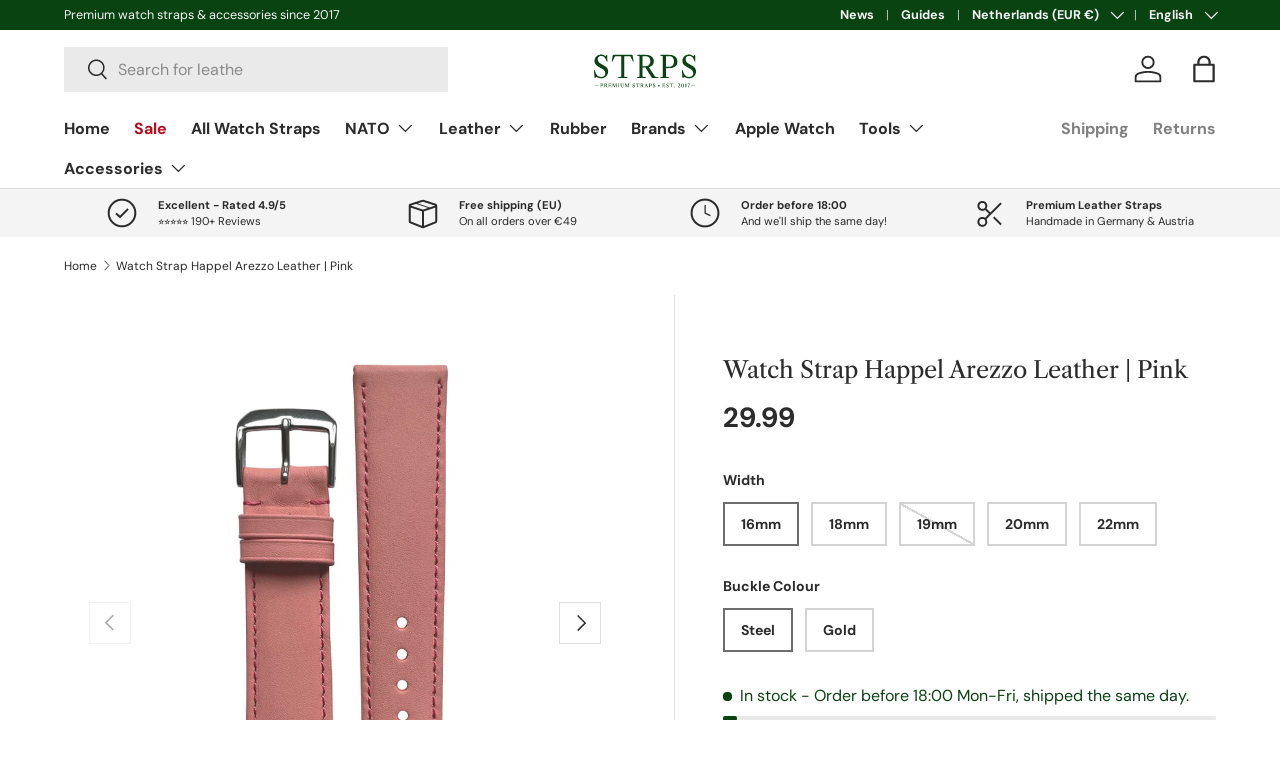

--- FILE ---
content_type: text/css
request_url: https://strps.watch/cdn/shop/t/19/assets/swatches.css?v=72774184935009260801766315672
body_size: -268
content:
@charset "UTF-8";[data-swatch=wit],[data-swatch=white]{--swatch-color:#FFFFFF}[data-swatch=beige]{--swatch-color:#ECE4CB}[data-swatch=taupe]{--swatch-color:#BAA68E}[data-swatch=grey],[data-swatch=gray]{--swatch-color:#9B988D}[data-swatch=steel],[data-swatch=staal]{--swatch-color:#e0e5e5}[data-swatch=grijs]{--swatch-color:#9B988D}[data-swatch="dark grey"],[data-swatch=donkergrijs]{--swatch-color:#808080}[data-swatch=black],[data-swatch=zwart]{--swatch-color:#2A2B2A}[data-swatch=brown],[data-swatch=bruin]{--swatch-color:#AE7558}[data-swatch="dark brown"],[data-swatch=donkerbruin]{--swatch-color:#563919}[data-swatch=tobacco],[data-swatch=tabak]{--swatch-color:#924B35}[data-swatch=nature],[data-swatch=natuur]{--swatch-color:#8F632D}[data-swatch=green],[data-swatch=groen]{--swatch-color:#627F38}[data-swatch="dark green"],[data-swatch=donkergroen]{--swatch-color:#314F45}[data-swatch="army green"],[data-swatch=legergroen]{--swatch-color:#3E5546}[data-swatch=blue],[data-swatch=blauw]{--swatch-color:#1F3664}[data-swatch="navy blue"],[data-swatch=marineblauw]{--swatch-color:#365893}[data-swatch="royal blue"],[data-swatch=koningsblauw]{--swatch-color:#4368A4}[data-swatch=red],[data-swatch=rood]{--swatch-color:#BD3636}[data-swatch=pink],[data-swatch=roze]{--swatch-color:#ffc0cb}[data-swatch="rose gold"],[data-swatch="ros\e9  goud"]{--swatch-color:#ECC5C0}[data-swatch=orange],[data-swatch=oranje]{--swatch-color:#FF8C00}[data-swatch=geel],[data-swatch=yellow]{--swatch-color:#fff59c}[data-swatch=honey],[data-swatch=honing]{--swatch-color:#D49666}[data-swatch=brons],[data-swatch=bronze]{--swatch-color:#CE8946}[data-swatch=gold],[data-swatch=goud]{--swatch-color:#EEC980}
/*# sourceMappingURL=/cdn/shop/t/19/assets/swatches.css.map?v=72774184935009260801766315672 */


--- FILE ---
content_type: image/svg+xml
request_url: https://strps.watch/cdn/shop/files/STRPS_logo-4.svg?v=1752099002&width=150
body_size: 22552
content:
<svg height="624" width="1776" xmlns="http://www.w3.org/2000/svg" version="1.1">
<path transform="translate(784.3247528076172,118.85282897949219)" fill="#FCFBFA" d="M0 0 C1.13066391 -0.0071553 2.26132782 -0.01431061 3.42625427 -0.02168274 C5.29687027 -0.02571609 5.29687027 -0.02571609 7.20527649 -0.02983093 C8.51461655 -0.03640213 9.8239566 -0.04297333 11.17297363 -0.04974365 C15.53179187 -0.07082609 19.89061052 -0.08116776 24.24946594 -0.09111023 C25.75648835 -0.09515988 27.26351057 -0.09927686 28.77053261 -0.10346031 C35.87031647 -0.12254159 42.9700899 -0.13675179 50.06989449 -0.14507228 C58.21487173 -0.15477783 66.35957233 -0.18090717 74.50445241 -0.22157317 C80.82497183 -0.25202282 87.14541349 -0.26656909 93.46600467 -0.26985329 C97.22664423 -0.27217642 100.98698951 -0.28076635 104.74754906 -0.30631447 C137.77885098 -0.5188427 170.56531134 2.90947142 196.67524719 25.14717102 C197.68587219 25.91029602 198.69649719 26.67342102 199.73774719 27.45967102 C215.73397865 42.09452107 223.69903472 62.7766067 224.67524719 84.14717102 C224.86701197 104.89309189 219.78854879 124.5192712 205.67524719 140.14717102 C205.18798157 140.6911554 204.70071594 141.23513977 204.19868469 141.79560852 C202.86274719 143.20967102 202.86274719 143.20967102 200.67524719 145.14717102 C200.01524719 145.14717102 199.35524719 145.14717102 198.67524719 145.14717102 C198.67524719 145.80717102 198.67524719 146.46717102 198.67524719 147.14717102 C196.33234793 148.83892685 194.00612801 150.38437748 191.55024719 151.89717102 C190.82756653 152.34455627 190.10488586 152.79194153 189.36030579 153.25288391 C179.73226514 159.08215595 169.57097411 163.2851598 158.67524719 166.14717102 C160.02918313 169.82419766 161.69297447 172.9601106 163.82368469 176.24482727 C164.4498468 177.21178528 165.07600891 178.17874329 165.72114563 179.17500305 C168.88992735 183.9946868 172.08744689 188.7942335 175.30024719 193.58467102 C181.01936975 202.12911745 186.70360367 210.69577573 192.35102844 219.28779602 C192.93731522 220.17960068 193.52360199 221.07140533 194.12765503 221.99023438 C196.57163618 225.70804162 199.01557926 229.42587368 201.45884705 233.14414978 C208.42397479 243.73885152 215.42935966 254.30343458 222.54243469 264.79951477 C223.17317398 265.73053513 223.80391327 266.66155548 224.45376587 267.62078857 C227.47749858 272.08043502 230.50830606 276.53509348 233.54804993 280.98384094 C234.62827484 282.57209399 235.70843792 284.16038908 236.78852844 285.74873352 C237.28702301 286.47362473 237.78551758 287.19851593 238.29911804 287.94537354 C241.67524719 292.92101529 241.67524719 292.92101529 241.67524719 295.14717102 C242.37544983 295.19107971 243.07565247 295.2349884 243.79707336 295.28022766 C251.97293588 295.86827963 259.9301519 297.10435223 267.98774719 298.58467102 C269.21042297 298.80187805 270.43309875 299.01908508 271.69282532 299.24287415 C277.45337973 300.28484298 283.0928565 301.37432907 288.67524719 303.14717102 C288.67524719 306.11717102 288.67524719 309.08717102 288.67524719 312.14717102 C285.50059666 313.73449629 282.06297942 313.36622438 278.57295227 313.41938782 C277.31653931 313.44370125 277.31653931 313.44370125 276.03474426 313.46850586 C268.30504063 313.60874807 260.57419466 313.68682335 252.84349537 313.74742413 C247.64935346 313.7884129 242.45709441 313.84881113 237.26387024 313.95649719 C232.24280519 314.06026373 227.22341992 314.11482871 222.20134544 314.13488197 C220.28942928 314.15081112 218.37757446 314.1840329 216.46627235 314.23503685 C201.51405639 314.61491609 201.51405639 314.61491609 197.02093506 311.02848816 C195.1964957 308.46165848 193.93697313 306.02457959 192.67524719 303.14717102 C191.61549561 301.45941316 190.53356994 299.7851925 189.42134094 298.13154602 C188.31616962 296.38821455 187.21338738 294.64336672 186.11274719 292.89717102 C184.8823404 290.95442345 183.65186984 289.01171625 182.42134094 287.06904602 C181.79985168 286.08613586 181.17836243 285.10322571 180.53804016 284.0905304 C177.59288052 279.43694656 174.6337312 274.79229076 171.67524719 270.14717102 C168.16016736 264.62586135 164.64675939 259.10351511 161.14009094 253.57685852 C154.95973264 243.84155538 148.73439453 234.13901264 142.43330383 224.48139954 C138.25031594 218.05932409 134.14830375 211.58893899 130.06684875 205.102005 C126.67768234 199.7204366 123.25527185 194.36170052 119.80024719 189.02217102 C119.15805237 188.02890808 119.15805237 188.02890808 118.50288391 187.01557922 C115.26933311 182.02963225 111.97235051 177.092826 108.67524719 172.14717102 C96.46524719 171.81717102 84.25524719 171.48717102 71.67524719 171.14717102 C71.67524719 212.06717102 71.67524719 252.98717102 71.67524719 295.14717102 C76.95524719 295.80717102 82.23524719 296.46717102 87.67524719 297.14717102 C91.7065911 297.78226274 95.7209475 298.43554422 99.73774719 299.14717102 C100.70389954 299.31217102 101.67005188 299.47717102 102.66548157 299.64717102 C107.7804908 300.54221023 112.71550236 301.60627942 117.67524719 303.14717102 C117.67524719 306.11717102 117.67524719 309.08717102 117.67524719 312.14717102 C115.21357309 313.37800807 113.60785153 313.27298549 110.85456848 313.27415466 C109.32761101 313.2783844 109.32761101 313.2783844 107.76980591 313.28269958 C106.64869919 313.28067535 105.52759247 313.27865112 104.37251282 313.27656555 C103.19525131 313.27831787 102.01798981 313.28007019 100.80505371 313.28187561 C97.57165612 313.28552981 94.33829927 313.28466322 91.10490227 313.28149652 C87.72523282 313.27896937 84.34556615 313.28131146 80.96589661 313.28288269 C75.28974415 313.28470334 69.6136047 313.2823008 63.93745422 313.27754211 C57.36979522 313.27209969 50.80216725 313.27386242 44.23450899 313.27936852 C38.60136032 313.28390261 32.968221 313.28454874 27.33507109 313.28192985 C23.9681367 313.28036871 20.60121691 313.28016887 17.23428345 313.28346634 C13.4821612 313.2859941 9.7300993 313.28215047 5.97798157 313.27656555 C4.85687485 313.27858978 3.73576813 313.28061401 2.58068848 313.28269958 C1.56271683 313.27987976 0.54474518 313.27705994 -0.5040741 313.27415466 C-1.39192848 313.27377764 -2.27978287 313.27340061 -3.19454193 313.27301216 C-5.32475281 313.14717102 -5.32475281 313.14717102 -7.32475281 312.14717102 C-7.32475281 309.17717102 -7.32475281 306.20717102 -7.32475281 303.14717102 C-0.66201206 300.38850597 5.9853522 298.9027657 13.05024719 297.52217102 C15.20437494 297.09490601 17.35804735 296.66533683 19.51118469 296.23310852 C20.45526184 296.04796692 21.39933899 295.86282532 22.37202454 295.67207336 C24.6864609 295.24043511 24.6864609 295.24043511 26.67524719 294.14717102 C26.67524719 203.39717102 26.67524719 112.64717102 26.67524719 19.14717102 C18.39526477 16.86140983 18.39526477 16.86140983 10.07759094 14.79560852 C9.17460266 14.58420227 8.27161438 14.37279602 7.34126282 14.15498352 C5.4871712 13.72497229 3.63300169 13.2952968 1.77876282 12.86592102 C0.8873761 12.6570929 -0.00401062 12.44826477 -0.92240906 12.23310852 C-1.72170837 12.04796692 -2.52100769 11.86282532 -3.3445282 11.67207336 C-5.32475281 11.14717102 -5.32475281 11.14717102 -7.32475281 10.14717102 C-7.32475281 7.17717102 -7.32475281 4.20717102 -7.32475281 1.14717102 C-4.74582935 -0.14229071 -2.88892024 0.01252176 0 0 Z M71.67524719 18.14717102 C70.39436209 20.70894123 70.54937994 22.51627938 70.54826355 25.38545227 C70.54544373 26.49597961 70.5426239 27.60650696 70.53971863 28.75068665 C70.54174286 29.97465149 70.54376709 31.19861633 70.54585266 32.45967102 C70.54410034 33.7442218 70.54234802 35.02877258 70.5405426 36.35224915 C70.53597417 39.88108763 70.53775541 43.40989695 70.54092169 46.93873596 C70.54344832 50.62670471 70.5411069 54.31467092 70.53953552 58.00263977 C70.53771472 64.19665476 70.54011781 70.39065784 70.5448761 76.58467102 C70.55031855 83.75217646 70.54855583 90.91965345 70.54304969 98.0871582 C70.53851603 104.23410282 70.53786926 110.38103887 70.54048836 116.52798462 C70.54204974 120.20232103 70.5422487 123.87664406 70.53895187 127.55097961 C70.5355348 131.64556064 70.54026704 135.74009239 70.54585266 139.83467102 C70.54382843 141.05863586 70.5418042 142.28260071 70.53971863 143.5436554 C70.54253845 144.65418274 70.54535828 145.76471008 70.54826355 146.90888977 C70.54864058 147.87786194 70.5490176 148.84683411 70.54940605 149.84516907 C70.52375234 152.17561886 70.52375234 152.17561886 71.67524719 154.14717102 C77.06055296 154.22253052 82.44553766 154.27633042 87.83125305 154.31196594 C89.65520081 154.32685466 91.47911408 154.34717237 93.30293274 154.37348938 C116.23300286 154.69555867 138.11592989 151.75769741 156.67524719 137.14717102 C156.67524719 136.48717102 156.67524719 135.82717102 156.67524719 135.14717102 C157.26563782 134.90353821 157.85602844 134.6599054 158.46430969 134.40888977 C166.78005026 129.66333464 171.02187359 116.88260084 173.67524719 108.14717102 C179.01276351 88.19689558 177.40119397 64.31704789 167.57368469 46.03388977 C158.31662268 31.95782223 146.44968215 23.87904821 130.05024719 19.89717102 C121.5001194 18.30027798 112.87152325 17.99884353 104.19477844 18.04951477 C103.25591293 18.05092972 102.31704742 18.05234467 101.34973145 18.05380249 C98.39570215 18.05933204 95.44175298 18.07187057 92.48774719 18.08467102 C90.46626392 18.08969515 88.44477945 18.09425644 86.42329407 18.0983429 C81.50724829 18.10927825 76.59126125 18.12649278 71.67524719 18.14717102 Z"></path>
<path transform="translate(1102.396728515625,118.85955810546875)" fill="#FCFBFA" d="M0 0 C1.17161682 -0.00571014 2.34323364 -0.01142029 3.550354 -0.01730347 C4.84785583 -0.01842133 6.14535767 -0.01953918 7.48217773 -0.02069092 C8.85374079 -0.02531743 10.22530255 -0.03034186 11.59686279 -0.03573608 C15.33749465 -0.04889549 19.07810851 -0.05531421 22.81875992 -0.05974674 C25.16118867 -0.06267737 27.50361253 -0.0667826 29.84603882 -0.07125092 C37.18929173 -0.08494743 44.53253342 -0.0945983 51.87579823 -0.09845281 C60.32246484 -0.10291131 68.76896783 -0.12034643 77.21558475 -0.1494534 C83.75764569 -0.17120398 90.29966113 -0.18116448 96.84175777 -0.18249393 C100.74077068 -0.18353429 104.63963027 -0.1892733 108.53860474 -0.20731354 C145.75174466 -0.36959428 179.83048483 5.35158418 207.60327148 32.14044189 C223.09957612 48.25435288 229.02451648 71.25205066 228.91577148 93.01544189 C228.91158203 94.16149902 228.90739258 95.30755615 228.90307617 96.48834229 C228.79631908 104.46502801 228.19627744 111.5498048 225.60327148 119.14044189 C225.30163086 120.09563721 224.99999023 121.05083252 224.68920898 122.03497314 C217.6594401 142.92424574 202.93959491 156.61537972 183.56811523 166.23809814 C182.24828902 166.87592663 180.92686584 167.51047016 179.60327148 168.14044189 C178.69706055 168.57227783 177.79084961 169.00411377 176.85717773 169.44903564 C144.79609403 183.34397411 104.49688093 180.14044189 71.60327148 180.14044189 C71.93327148 217.76044189 72.26327148 255.38044189 72.60327148 294.14044189 C93.15314351 297.96892021 93.15314351 297.96892021 113.73608398 301.56231689 C116.60327148 302.14044189 116.60327148 302.14044189 117.60327148 303.14044189 C117.70117718 304.63782314 117.73302013 306.13987082 117.72827148 307.64044189 C117.73213867 308.86247314 117.73213867 308.86247314 117.73608398 310.10919189 C117.60327148 312.14044189 117.60327148 312.14044189 116.60327148 313.14044189 C115.03896324 313.2385178 113.47022686 313.26676064 111.90284729 313.26742554 C110.37795181 313.27165527 110.37795181 313.27165527 108.82225037 313.27597046 C107.69754837 313.27394623 106.57284637 313.271922 105.4140625 313.26983643 C104.23694702 313.27158875 103.05983154 313.27334106 101.8470459 313.27514648 C98.60945704 313.27880476 95.37190878 313.27793137 92.1343205 313.2747674 C88.75197591 313.27224291 85.36963412 313.27458164 81.98728943 313.27615356 C76.30516063 313.27797525 70.6230448 313.27556924 64.94091797 313.27081299 C58.36589535 313.26537298 51.79090375 313.26713112 45.21588188 313.27263939 C39.57850712 313.27717368 33.94114171 313.27781944 28.30376571 313.27520072 C24.93346297 313.27363935 21.56317482 313.27344032 18.192873 313.27673721 C14.43585207 313.27926511 10.67889142 313.27542102 6.921875 313.26983643 C5.23785835 313.27287277 5.23785835 313.27287277 3.51982117 313.27597046 C1.99069595 313.27174072 1.99069595 313.27174072 0.43067932 313.26742554 C-0.45847388 313.26704851 -1.34762709 313.26667149 -2.26372433 313.26628304 C-4.39672852 313.14044189 -4.39672852 313.14044189 -6.39672852 312.14044189 C-6.39672852 309.17044189 -6.39672852 306.20044189 -6.39672852 303.14044189 C0.09220932 300.49046848 6.56462453 298.8909442 13.41577148 297.45294189 C14.4515332 297.22800049 15.48729492 297.00305908 16.55444336 296.77130127 C24.18329618 295.14044189 24.18329618 295.14044189 27.60327148 295.14044189 C27.60327148 203.73044189 27.60327148 112.32044189 27.60327148 18.14044189 C23.97327148 17.48044189 20.34327148 16.82044189 16.60327148 16.14044189 C12.71583206 15.33943445 8.84799453 14.46028064 4.97827148 13.57794189 C3.98698242 13.35686768 2.99569336 13.13579346 1.97436523 12.90802002 C1.03463867 12.69468018 0.09491211 12.48134033 -0.87329102 12.26153564 C-1.71972168 12.0700293 -2.56615234 11.87852295 -3.43823242 11.68121338 C-5.39672852 11.14044189 -5.39672852 11.14044189 -6.39672852 10.14044189 C-6.49463421 8.64306065 -6.52647716 7.14101297 -6.52172852 5.64044189 C-6.52430664 4.82575439 -6.52688477 4.01106689 -6.52954102 3.17169189 C-6.25926308 -0.96197059 -3.53419992 0.0102651 0 0 Z M71.60327148 19.14044189 C71.504628 20.97307537 71.47695004 22.80955019 71.47628784 24.64483643 C71.47346802 25.83957581 71.47064819 27.03431519 71.46774292 28.26525879 C71.46968751 29.60125747 71.4717357 30.93725601 71.47387695 32.27325439 C71.47252294 33.67077683 71.47074301 35.06829891 71.46856689 36.46582031 C71.46399257 40.27150083 71.46578212 44.07715437 71.46894598 47.88283539 C71.47146959 51.85688858 71.46913204 55.83093939 71.46755981 59.80499268 C71.46573812 66.47996436 71.46814442 73.15492501 71.47290039 79.82989502 C71.47834301 87.55805153 71.47658036 95.28618167 71.47107399 103.01433754 C71.46654285 109.63767536 71.46589231 116.26100523 71.46851265 122.8843441 C71.47007543 126.84538582 71.47026919 130.80641512 71.46697617 134.76745605 C71.46409744 138.4905242 71.46607315 142.21355818 71.47187042 145.93662262 C71.47319802 147.30687656 71.47280391 148.67713335 71.47060776 150.04738617 C71.46789626 151.91027222 71.47189107 153.77316453 71.47628784 155.63604736 C71.47666487 156.68098358 71.47704189 157.7259198 71.47743034 158.80252075 C71.34001458 161.09987796 71.34001458 161.09987796 72.60327148 162.14044189 C75.72528333 162.26700994 78.82378493 162.32923015 81.94702148 162.34356689 C82.90411011 162.34926697 83.86119873 162.35496704 84.84729004 162.36083984 C86.88849782 162.37031862 88.92972109 162.37683517 90.97094727 162.38067627 C94.03487937 162.39022867 97.09809531 162.42115696 100.16186523 162.45294189 C121.53063615 162.56837584 143.55722591 160.43587557 160.60327148 146.14044189 C160.60327148 145.48044189 160.60327148 144.82044189 160.60327148 144.14044189 C161.26327148 144.14044189 161.92327148 144.14044189 162.60327148 144.14044189 C178.37510472 125.52130425 181.14009211 104.86791351 180.60327148 81.14044189 C180.59553711 79.58583252 180.59553711 79.58583252 180.58764648 77.99981689 C180.09013725 63.85634004 174.9271426 50.48922493 166.60327148 39.14044189 C165.61327148 37.65544189 165.61327148 37.65544189 164.60327148 36.14044189 C163.94327148 36.14044189 163.28327148 36.14044189 162.60327148 36.14044189 C162.33901367 35.53973877 162.07475586 34.93903564 161.80249023 34.32012939 C157.31731693 26.16792514 146.06525688 22.65070641 137.60327148 20.14044189 C124.83071932 17.67740347 111.82204343 17.85917995 98.86791992 17.93463135 C95.5530653 17.95322349 92.23848599 17.95513812 88.92358398 17.95489502 C86.81681071 17.95979956 84.71003933 17.96562316 82.60327148 17.97247314 C81.61182129 17.97358597 80.62037109 17.97469879 79.59887695 17.97584534 C78.69282715 17.98222519 77.78677734 17.98860504 76.85327148 17.99517822 C75.65444336 18.00089592 75.65444336 18.00089592 74.43139648 18.00672913 C72.5842193 17.94161358 72.5842193 17.94161358 71.60327148 19.14044189 Z"></path>
<path transform="translate(341,132)" fill="#FCFBFA" d="M0 0 C2.17281849 1.61541244 4.32336631 3.24708794 6.44140625 4.93359375 C7.96035222 6.18822797 7.96035222 6.18822797 10 6 C10.37125 4.97132813 10.37125 4.97132813 10.75 3.921875 C12.21190341 0.50467577 14.04630735 -2.60002454 16 -5.75 C16.53367187 -6.63365234 16.53367187 -6.63365234 17.078125 -7.53515625 C19.75269934 -11.87634967 19.75269934 -11.87634967 22 -13 C27.31643504 -13.45246256 27.31643504 -13.45246256 29.66162109 -11.90014648 C31.64415904 -9.08546337 31.42045172 -6.76379894 31.4765625 -3.34765625 C31.49993179 -2.36459755 31.49993179 -2.36459755 31.52377319 -1.36167908 C31.57123398 0.73803301 31.59895104 2.83742288 31.625 4.9375 C31.67391741 7.6759097 31.73068679 10.41412105 31.7890625 13.15234375 C31.80234589 13.83313492 31.81562927 14.51392609 31.82931519 15.21534729 C31.91467169 19.03624659 32.11867225 22.8135371 32.484375 26.6171875 C33.27002961 35.13036789 33.36690278 43.67891461 33.55761719 52.22192383 C33.62571812 55.21910502 33.7032238 58.21595317 33.78125 61.21289062 C33.82608429 63.11457013 33.87037559 65.01626254 33.9140625 66.91796875 C33.94990952 68.26461861 33.94990952 68.26461861 33.98648071 69.63847351 C34.02998299 71.75854086 34.02059823 73.87958643 34 76 C33 77 33 77 30.49609375 77.09765625 C29.48675781 77.08605469 28.47742188 77.07445312 27.4375 77.0625 C25.91962891 77.04896484 25.91962891 77.04896484 24.37109375 77.03515625 C23.58863281 77.02355469 22.80617188 77.01195312 22 77 C20.04170052 71.77124098 18.12053632 66.56963968 16.625 61.1875 C13.17551136 49.52933517 7.75175108 39.0679353 1 29 C0.45730469 28.17628906 -0.08539063 27.35257813 -0.64453125 26.50390625 C-8.18876936 15.9126036 -20.24145936 7.6352616 -32.9375 4.75 C-33.67186279 4.58161621 -34.40622559 4.41323242 -35.1628418 4.23974609 C-51.42689773 0.80566262 -67.62457651 2.47329576 -82 11 C-89.63225249 16.04016674 -95.29803964 25.02311134 -97.5625 33.8828125 C-99.8788668 50.38692596 -98.1588055 66.31412481 -88 80 C-74.30988788 96.86302304 -55.87550886 107.33210948 -36.79296875 117.171875 C-5.33228496 133.44704082 28.75761184 151.83427832 41.125 187.21875 C47.53006013 209.63646044 44.26555564 234.23600821 33.6875 254.8125 C28.31522448 264.29230366 21.28204989 272.88637208 13 280 C12.34 280 11.68 280 11 280 C11 280.66 11 281.32 11 282 C8.76228428 283.70622049 6.5376468 285.27452387 4.1875 286.8125 C3.49897949 287.26391357 2.81045898 287.71532715 2.10107422 288.18041992 C-23.42299213 304.62100887 -52.49277493 306.51357048 -81.578125 300.2265625 C-93.2189058 296.97311351 -104.68826467 291.2682969 -115 285 C-117.19130534 284.30420546 -117.19130534 284.30420546 -119 284 C-119 284.66 -119 285.32 -119 286 C-119.66 286 -120.32 286 -121 286 C-121 286.66 -121 287.32 -121 288 C-121.66 288 -122.32 288 -123 288 C-123 288.66 -123 289.32 -123 290 C-123.66 290 -124.32 290 -125 290 C-125.309375 290.804375 -125.309375 290.804375 -125.625 291.625 C-127.58812627 295.01585447 -129.72261424 297.79599386 -133 300 C-135.96687261 300.63969744 -137.91411395 300.41145147 -141 300 C-145.36423846 295.63576154 -144.27632497 287.50682499 -144.5 281.625 C-144.56981778 279.80456601 -144.64269044 277.98424639 -144.71875 276.1640625 C-144.76418945 274.96450928 -144.76418945 274.96450928 -144.81054688 273.74072266 C-145.00733926 270.89382668 -145.37644569 268.08625133 -145.74255371 265.2571106 C-146.23179541 260.9677785 -146.45938523 256.65983371 -146.71875 252.3515625 C-146.78155151 251.34016205 -146.84435303 250.3287616 -146.90905762 249.28671265 C-147.1083777 246.06628105 -147.3041793 242.84564606 -147.5 239.625 C-147.6312934 237.50128866 -147.76280202 235.37759061 -147.89453125 233.25390625 C-148.15100324 229.11793522 -148.398343 224.98155051 -148.640625 220.84472656 C-148.8639601 217.07734256 -149.12402919 213.31591026 -149.421875 209.55371094 C-149.48274292 208.72036224 -149.54361084 207.88701355 -149.60632324 207.02841187 C-149.71953922 205.48804646 -149.84481215 203.94849984 -149.98449707 202.41030884 C-150.32851 197.47053966 -150.32851 197.47053966 -148.64135742 195.05395508 C-145.63461147 193.12325119 -142.50913347 193.28763389 -139 193 C-136.95067273 197.49413875 -135.38224233 201.90432095 -134.06079102 206.66015625 C-127.69226931 229.54965257 -118.0859553 253.82911245 -99 269 C-99 269.66 -99 270.32 -99 271 C-95.25842208 272.89446983 -91.47733495 274.70461734 -87.6875 276.5 C-87.04876953 276.80808594 -86.41003906 277.11617188 -85.75195312 277.43359375 C-67.5593115 286.02302738 -46.04700423 285.40355229 -27 280 C-21.95755943 277.92737521 -17.13605478 275.63323126 -12.79296875 272.3125 C-11 271 -11 271 -9 271 C-8.6596875 270.195625 -8.6596875 270.195625 -8.3125 269.375 C-7 267 -7 267 -4.6875 264.5 C0.75315282 258.13911806 3.79165104 249.31907648 4 241 C4.05800781 239.50146484 4.05800781 239.50146484 4.1171875 237.97265625 C4.47875619 220.75796912 -1.20403646 207.42359579 -12.46484375 194.6171875 C-25.68846189 180.9656865 -44.32476002 172.50325683 -60.875 163.5625 C-80.47967098 152.97000793 -80.47967098 152.97000793 -89 148 C-89.66435059 147.61279785 -90.32870117 147.2255957 -91.01318359 146.82666016 C-113.96849944 133.31233657 -135.00766001 114.6528106 -142 88 C-146.74722652 65.69519199 -142.50185235 42.59191929 -131 23 C-128.53276199 19.45526945 -125.86679219 16.22275752 -123 13 C-122.47019531 12.25363281 -121.94039062 11.50726563 -121.39453125 10.73828125 C-120.93433594 10.16464844 -120.47414062 9.59101563 -120 9 C-119.34 9 -118.68 9 -118 9 C-118 8.34 -118 7.68 -118 7 C-85.06145095 -23.01914008 -36.07744523 -25.04133233 0 0 Z"></path>
<path transform="translate(1518,119)" fill="#FCFBFA" d="M0 0 C1.58941406 0.54333984 1.58941406 0.54333984 3.2109375 1.09765625 C13.3587856 4.94549068 22.02436972 11.26405699 30.4765625 17.96875 C31.96942697 19.18685547 31.96942697 19.18685547 34 19 C34.38865234 17.93652344 34.38865234 17.93652344 34.78515625 16.8515625 C36.08439707 13.80189756 37.65039149 11.16519522 39.4375 8.375 C40.33275391 6.96347656 40.33275391 6.96347656 41.24609375 5.5234375 C42.72617267 3.39396984 43.99202449 1.62779881 46 0 C51.06262942 -0.63282868 51.06262942 -0.63282868 53.65771484 1.11914062 C55.62585756 3.87697466 55.41965171 6.10592364 55.4765625 9.46875 C55.52296875 11.41007813 55.52296875 11.41007813 55.5703125 13.390625 C55.58924657 14.7604071 55.60747174 16.13019918 55.625 17.5 C55.67385942 20.15640949 55.73131803 22.81250433 55.7890625 25.46875 C55.80662598 26.64888672 55.82418945 27.82902344 55.84228516 29.04492188 C55.96632176 32.15543742 56.19063674 35.19554222 56.49121094 38.29052734 C57.01777774 43.82300338 57.23229165 49.32827624 57.3515625 54.8828125 C57.38629166 56.35414139 57.38629166 56.35414139 57.42172241 57.85519409 C57.46891351 59.90374552 57.51419469 61.95234179 57.55761719 64.00097656 C57.62557979 67.15188052 57.70311816 70.3024586 57.78125 73.453125 C57.8260948 75.45050803 57.8703862 77.44790358 57.9140625 79.4453125 C57.94990952 80.86228928 57.94990952 80.86228928 57.98648071 82.30789185 C58.0033493 83.17324554 58.0202179 84.03859924 58.03759766 84.93017578 C58.06305161 86.07620773 58.06305161 86.07620773 58.08901978 87.24539185 C58 89 58 89 57 90 C55.14712498 90.07226502 53.29166122 90.0838122 51.4375 90.0625 C49.91962891 90.04896484 49.91962891 90.04896484 48.37109375 90.03515625 C47.58863281 90.02355469 46.80617188 90.01195312 46 90 C44.05728732 84.81285854 42.14488981 79.65929887 40.6875 74.3125 C37.27870338 62.74101741 31.95086952 51.83791239 25 42 C24.48050781 41.22269531 23.96101563 40.44539063 23.42578125 39.64453125 C18.7075285 33.00698924 12.68495773 28.5575089 6 24 C5.35933594 23.55527344 4.71867187 23.11054688 4.05859375 22.65234375 C-9.07116515 14.33155678 -28.29594195 14.32864825 -43.1171875 17.17578125 C-53.88754917 20.2551123 -62.68817611 25.91687837 -68.609375 35.453125 C-75.49388096 48.06182693 -76.25474512 63.35027466 -72.375 77.125 C-64.66658598 98.0630796 -46.90254179 111.4985879 -28 122 C-27.21238281 122.44214844 -26.42476562 122.88429688 -25.61328125 123.33984375 C-21.36965338 125.68586161 -17.09097843 127.9578426 -12.78125 130.1796875 C18.67755549 146.44347173 52.76097376 164.84389714 65.125 200.21875 C71.54858713 222.70130496 68.31059359 247.17265377 57.6875 267.8125 C52.31522448 277.29230366 45.28204989 285.88637208 37 293 C36.34 293 35.68 293 35 293 C35 293.66 35 294.32 35 295 C32.76228428 296.70622049 30.5376468 298.27452387 28.1875 299.8125 C27.49897949 300.26391357 26.81045898 300.71532715 26.10107422 301.18041992 C0.57700787 317.62100887 -28.49277493 319.51357048 -57.578125 313.2265625 C-69.2189058 309.97311351 -80.68826467 304.2682969 -91 298 C-93.19130534 297.30420546 -93.19130534 297.30420546 -95 297 C-95 297.66 -95 298.32 -95 299 C-95.66 299 -96.32 299 -97 299 C-97.23460937 299.55171875 -97.46921875 300.1034375 -97.7109375 300.671875 C-100.56997622 305.8354722 -105.58976181 311.96454814 -111.3671875 313.71875 C-113.5 313.75 -113.5 313.75 -117 313 C-121.15457553 308.84542447 -120.16318562 300.51908583 -120.375 294.875 C-120.81818137 284.75092133 -121.6213125 274.66168277 -122.4375 264.5625 C-123.40638635 252.54499024 -124.35210927 240.52761353 -125.1875 228.5 C-125.2712085 227.3147876 -125.35491699 226.1295752 -125.44116211 224.90844727 C-125.5534314 223.26767212 -125.5534314 223.26767212 -125.66796875 221.59375 C-125.76501099 220.18125977 -125.76501099 220.18125977 -125.86401367 218.74023438 C-126.27318289 210.49514399 -126.27318289 210.49514399 -125 208.1875 C-121.81931546 206.29896856 -118.66530121 206.30043453 -115 206 C-112.1754631 211.64907381 -110.37349592 217.16549069 -108.8125 223.25 C-102.676099 246.48327929 -90.69752475 274.18426576 -69 287 C-65.40435493 288.86480549 -61.75368727 290.481167 -58 292 C-57.29359375 292.2990625 -56.5871875 292.598125 -55.859375 292.90625 C-38.76714152 299.43000324 -16.21912582 298.43353708 0.46875 291.57421875 C4.25866548 289.72065572 7.84990211 287.87936688 11.20703125 285.3125 C13 284 13 284 15 284 C15.3403125 283.195625 15.3403125 283.195625 15.6875 282.375 C17 280 17 280 19.3125 277.5 C26.36312195 269.1560687 29.63642503 256.63719687 28.84277344 245.86621094 C27.56058801 234.79456414 24.6845022 225.03311108 18 216 C17.40703125 215.18789063 16.8140625 214.37578125 16.203125 213.5390625 C1.48497466 194.36249436 -22.08310836 184.43410467 -42.8828125 173.28515625 C-69.2791332 159.12492479 -95.47041477 144.70926046 -111 118 C-111.38929687 117.36964844 -111.77859375 116.73929687 -112.1796875 116.08984375 C-122.39497152 98.07451729 -120.85017841 75.84428257 -116.15234375 56.51171875 C-112.49477644 44.55733208 -106.0588857 34.43803521 -98 25 C-97.36835937 24.16984375 -96.73671875 23.3396875 -96.0859375 22.484375 C-85.7157846 10.13340638 -67.41111817 1.60526765 -52 -2 C-50.93168945 -2.26055176 -50.93168945 -2.26055176 -49.84179688 -2.52636719 C-33.68004192 -6.16763005 -15.63450939 -5.48106364 0 0 Z"></path>
<path transform="translate(451.96040880680084,118.75160300731659)" fill="#FBFAFA" d="M0 0 C0.81032318 0.00075944 1.62064637 0.00151888 2.4555248 0.00230134 C3.38957352 -0.00168076 4.32362223 -0.00566286 5.28597546 -0.00976562 C6.31903297 -0.00393994 7.35209048 0.00188574 8.41645277 0.00788796 C9.5084701 0.00617911 10.60048743 0.00447026 11.72559619 0.00270963 C15.40926535 -0.00060217 19.09275503 0.01044622 22.7764076 0.02134621 C25.40721098 0.02190996 28.03801468 0.02159448 30.66881788 0.0204612 C36.34535196 0.01941096 42.02184017 0.02570208 47.69836271 0.03693688 C55.90572035 0.05317009 64.11305574 0.05839765 72.3204277 0.06091286 C85.63535676 0.0652934 98.95026136 0.0786122 112.26517713 0.09751809 C125.20169932 0.11586763 138.13821487 0.13002866 151.07474744 0.13853371 C151.87174982 0.13905916 152.66875219 0.13958461 153.48990615 0.14012598 C157.48811186 0.14273599 161.48631762 0.14526342 165.48452342 0.14774978 C198.66956382 0.16849344 231.85457424 0.2037287 265.03959119 0.24839699 C265.52848534 1.5252897 266.01485831 2.8031479 266.50016439 4.08140862 C266.77128329 4.7929114 267.04240219 5.50441419 267.32173681 6.23747766 C268.15722688 8.57792882 268.6591784 10.84680589 269.03519666 13.30210793 C269.17915372 14.21306221 269.32311079 15.1240165 269.47143018 16.06257546 C269.61509519 17.02624032 269.7587602 17.98990517 269.90677869 18.98277199 C270.06683897 20.00678109 270.22689924 21.03079018 270.39180982 22.08582985 C270.90693597 25.38890044 271.41081763 28.69357782 271.91459119 31.99839699 C272.61470509 36.51730291 273.32068714 41.03528038 274.02787244 45.55308449 C274.20005796 46.65729744 274.37224348 47.7615104 274.54964674 48.89918435 C275.53162215 55.15702751 276.56342594 61.400937 277.70755994 67.63120949 C277.82979932 68.29709084 277.9520387 68.96297219 278.07798231 69.64903176 C278.62308049 72.59486956 279.18277706 75.53737155 279.75589979 78.47788918 C279.94361951 79.47207863 280.13133924 80.46626809 280.32474744 81.49058449 C280.48853895 82.3244468 280.65233045 83.1583091 280.82108533 84.01743996 C281.03959119 86.24839699 281.03959119 86.24839699 280.03959119 90.24839699 C276.73959119 90.24839699 273.43959119 90.24839699 270.03959119 90.24839699 C267.31549328 84.37456087 264.704613 78.47408792 262.23295057 72.49058449 C254.35413784 53.45904462 245.18260563 35.94504184 233.03959119 19.24839699 C206.96959119 18.91839699 180.89959119 18.58839699 154.03959119 18.24839699 C154.03959119 109.65839699 154.03959119 201.06839699 154.03959119 295.24839699 C157.66959119 295.57839699 161.29959119 295.90839699 165.03959119 296.24839699 C167.72591484 296.66608085 170.40676482 297.12159583 173.07865369 297.62339699 C173.77099103 297.75278664 174.46332838 297.88217629 175.17664564 298.01548684 C176.61368877 298.28529985 178.05026752 298.55759804 179.48636854 298.83238137 C181.69426066 299.25406352 183.90385988 299.66577593 186.11380994 300.07652199 C187.51886728 300.34156758 188.9238195 300.6071712 190.32865369 300.87339699 C191.59402967 301.11316262 192.85940565 301.35292824 194.16312635 301.59995949 C197.03959119 302.24839699 197.03959119 302.24839699 198.03959119 303.24839699 C198.13749689 304.74577824 198.16933984 306.24782591 198.16459119 307.74839699 C198.16716932 308.56308449 198.16974744 309.37777199 198.17240369 310.21714699 C198.03959119 312.24839699 198.03959119 312.24839699 197.03959119 313.24839699 C195.36130814 313.34891526 193.67878016 313.37915987 191.99749219 313.38210976 C190.35900564 313.38850724 190.35900564 313.38850724 188.68741834 313.39503396 C187.4785597 313.39458077 186.26970106 313.39412758 185.02421033 313.39366066 C183.12686391 313.39869858 183.12686391 313.39869858 181.19118726 313.40383828 C177.71187951 313.41269857 174.23259632 313.41501724 170.75327837 313.41565406 C167.85303598 313.41660151 164.95279937 313.42027791 162.0525592 313.42382616 C155.21237745 313.43197845 148.37220888 313.43440969 141.53202283 313.43369973 C134.46619477 313.43309874 127.400443 313.44365288 120.33463424 313.45944339 C114.27687983 313.47250079 108.21915041 313.47788438 102.16138202 313.47724432 C98.53954611 313.47698879 94.91777796 313.47986965 91.29595602 313.49042237 C87.25870612 313.50186361 83.22162812 313.49736761 79.18436658 313.49131691 C77.37411497 313.49974617 77.37411497 313.49974617 75.52729261 313.50834572 C74.43214841 313.50415123 73.33700422 313.49995675 72.20867383 313.49563515 C70.77539039 313.4964523 70.77539039 313.4964523 69.31315172 313.49728596 C67.03959119 313.24839699 67.03959119 313.24839699 65.03959119 311.24839699 C64.78959119 307.74839699 64.78959119 307.74839699 65.03959119 304.24839699 C69.4765136 299.81147458 78.05000624 299.69570473 84.10209119 298.81089699 C92.49249052 297.58321086 100.69972056 295.91637112 109.03959119 294.24839699 C109.03959119 203.49839699 109.03959119 112.74839699 109.03959119 19.24839699 C82.63959119 18.91839699 56.23959119 18.58839699 29.03959119 18.24839699 C28.37959119 19.89839699 27.71959119 21.54839699 27.03959119 23.24839699 C25.99874301 24.83017818 24.91092823 26.38174706 23.78568494 27.90464699 C20.14949722 32.99248741 17.06547367 38.24681084 14.10209119 43.74839699 C13.58557996 44.70254494 13.06906873 45.65669289 12.53690565 46.63975441 C7.8983195 55.31804991 3.82074817 64.16842142 0.03959119 73.24839699 C-0.29475939 74.04842141 -0.62910998 74.84844582 -0.9735924 75.6727134 C-2.99476499 80.52103589 -4.98835957 85.37990044 -6.96040881 90.24839699 C-8.60615447 90.2752785 -10.25202294 90.29473823 -11.89790881 90.31089699 C-12.81443224 90.32249856 -13.73095568 90.33410012 -14.67525256 90.34605324 C-16.96040881 90.24839699 -16.96040881 90.24839699 -17.96040881 89.24839699 C-17.41600923 83.02153925 -16.48894466 76.86458216 -15.50728381 70.69370949 C-15.36672564 69.80196526 -15.22616747 68.91022103 -15.08134997 67.99145424 C-14.62711473 65.11832515 -14.16912185 62.24581435 -13.71040881 59.37339699 C-13.5548955 58.39529061 -13.3993822 57.41718422 -13.23915637 56.40943825 C-10.85516421 41.43812081 -8.28044066 26.52319817 -5.39107287 11.64048684 C-5.00332228 9.48675653 -4.70987178 7.34654102 -4.45259631 5.17417824 C-3.90722984 1.93227755 -3.4406638 0.43595526 0 0 Z"></path>
<path transform="translate(442,506)" fill="#FBFBFA" d="M0 0 C5.28 0 10.56 0 16 0 C18.14083676 4.94594023 20.27695968 9.8938786 22.40869141 14.84375 C23.13492889 16.52823102 23.86246371 18.21215332 24.59130859 19.89550781 C25.63718745 22.31170141 26.67842261 24.7298494 27.71875 27.1484375 C28.04685669 27.9036972 28.37496338 28.65895691 28.7130127 29.43710327 C31 34.77225659 31 34.77225659 31 37 C31.66 37 32.32 37 33 37 C33.15758789 35.98631348 33.15758789 35.98631348 33.31835938 34.95214844 C34.14236816 31.38341123 35.47812456 28.1237933 36.90625 24.765625 C37.19101196 24.08699402 37.47577393 23.40836304 37.76916504 22.70916748 C38.36879511 21.28287928 38.97068516 19.85753933 39.57470703 18.43310547 C40.50193123 16.24544353 41.42142029 14.05465042 42.33984375 11.86328125 C42.92402854 10.47637261 43.50864863 9.08964722 44.09375 7.703125 C44.36981079 7.0458844 44.64587158 6.3886438 44.93029785 5.71148682 C46.88403322 1.11596678 46.88403322 1.11596678 48 0 C50.53049402 -0.07313567 53.03304837 -0.09247527 55.5625 -0.0625 C56.62887695 -0.05573242 56.62887695 -0.05573242 57.71679688 -0.04882812 C59.47790013 -0.03700864 61.23896036 -0.01907263 63 0 C63 0.99 63 1.98 63 3 C61.35 3.33 59.7 3.66 58 4 C57.67 18.52 57.34 33.04 57 48 C59.97 48.495 59.97 48.495 63 49 C63 49.66 63 50.32 63 51 C56.4 51 49.8 51 43 51 C43 50.34 43 49.68 43 49 C45.97 48.505 45.97 48.505 49 48 C48.67 36.78 48.34 25.56 48 14 C46.85660156 16.57554687 45.71320313 19.15109375 44.53515625 21.8046875 C43.42988046 24.29350661 42.32444511 26.78225479 41.21899414 29.27099609 C40.44962129 31.00334375 39.68041484 32.73576533 38.91137695 34.46826172 C37.8072391 36.95559741 36.702507 39.44266841 35.59765625 41.9296875 C35.25283707 42.70682098 34.90801788 43.48395447 34.55274963 44.28463745 C32.11387171 49.77225659 32.11387171 49.77225659 31 52 C29.12017822 51.72511292 29.12017822 51.72511292 27 51 C25.91156006 49.43711853 25.91156006 49.43711853 25.07714844 47.39819336 C24.75711853 46.63748032 24.43708862 45.87676727 24.10736084 45.09300232 C23.77802551 44.26695999 23.44869019 43.44091766 23.109375 42.58984375 C22.75989807 41.74780899 22.41042114 40.90577423 22.050354 40.03822327 C20.93585207 37.34364682 19.84279448 34.64094306 18.75 31.9375 C17.99879053 30.11075397 17.24620329 28.28457385 16.4921875 26.45898438 C14.64271484 21.97992007 12.82247741 17.49049958 11 13 C10.67 24.55 10.34 36.1 10 48 C11.98 48.33 13.96 48.66 16 49 C16 49.66 16 50.32 16 51 C10.72 51 5.44 51 0 51 C0 50.34 0 49.68 0 49 C2.97 48.505 2.97 48.505 6 48 C5.67 33.48 5.34 18.96 5 4 C2.525 3.01 2.525 3.01 0 2 C0 1.34 0 0.68 0 0 Z"></path>
<path transform="translate(613,506)" fill="#FCFBFA" d="M0 0 C5.28 0 10.56 0 16 0 C17.81516554 4.32316186 19.63007441 8.64642964 21.44433594 12.9699707 C22.06104809 14.43943463 22.67790825 15.90883646 23.29492188 17.37817383 C24.18398745 19.49544047 25.0725129 21.61293309 25.9609375 23.73046875 C26.23497406 24.38274948 26.50901062 25.03503021 26.79135132 25.70707703 C28.22520366 29.12616731 29.63495899 32.55283948 31 36 C33.70347074 33.29652926 34.78535775 30.09868719 36.22265625 26.62109375 C36.52819931 25.89382584 36.83374237 25.16655792 37.14854431 24.41725159 C38.12450599 22.09258058 39.09390488 19.76524893 40.0625 17.4375 C41.03550795 15.10654997 42.00991398 12.77621017 42.98716736 10.44703674 C43.59528337 8.99693406 44.20078799 7.54573307 44.80348206 6.09336853 C46.88826809 1.11173191 46.88826809 1.11173191 48 0 C50.53049402 -0.07313567 53.03304837 -0.09247527 55.5625 -0.0625 C56.62887695 -0.05573242 56.62887695 -0.05573242 57.71679688 -0.04882812 C59.47790013 -0.03700864 61.23896036 -0.01907263 63 0 C63 0.99 63 1.98 63 3 C61.35 3.33 59.7 3.66 58 4 C57.67 18.52 57.34 33.04 57 48 C59.97 48.495 59.97 48.495 63 49 C63 49.66 63 50.32 63 51 C56.4 51 49.8 51 43 51 C43 50.34 43 49.68 43 49 C45.97 48.505 45.97 48.505 49 48 C48.505 30.675 48.505 30.675 48 13 C43.90137579 22.46744376 43.90137579 22.46744376 39.80371094 31.93530273 C36.90067958 38.63783671 33.98299632 45.3325602 31 52 C29.12017822 51.71937561 29.12017822 51.71937561 27 51 C25.91156006 49.4750824 25.91156006 49.4750824 25.07714844 47.48999023 C24.75711853 46.74929794 24.43708862 46.00860565 24.10736084 45.24546814 C23.61335785 44.03921532 23.61335785 44.03921532 23.109375 42.80859375 C22.75989807 41.98875504 22.41042114 41.16891632 22.050354 40.32423401 C20.93600673 37.70107901 19.84287649 35.0696628 18.75 32.4375 C17.99877522 30.65892196 17.24618772 28.88091884 16.4921875 27.10351562 C14.64291433 22.74305984 12.82257852 18.37206918 11 14 C10.67 25.22 10.34 36.44 10 48 C11.98 48.33 13.96 48.66 16 49 C16 49.66 16 50.32 16 51 C10.72 51 5.44 51 0 51 C0 50.34 0 49.68 0 49 C2.97 48.505 2.97 48.505 6 48 C5.67 33.48 5.34 18.96 5 4 C3.35 3.67 1.7 3.34 0 3 C0 2.01 0 1.02 0 0 Z"></path>
<path transform="translate(825,506)" fill="#FCFBFA" d="M0 0 C4.54154478 -0.08735463 9.08287232 -0.14051247 13.625 -0.1875 C15.55279297 -0.22520508 15.55279297 -0.22520508 17.51953125 -0.26367188 C19.38544922 -0.27817383 19.38544922 -0.27817383 21.2890625 -0.29296875 C23.00150146 -0.31653442 23.00150146 -0.31653442 24.74853516 -0.34057617 C30.3641902 0.24763818 34.38965203 2.72106908 38 7 C39.66428243 11.9928473 39.54888064 16.32107099 37.9375 21.25 C35.40209336 24.84864169 32.85254848 25.91561539 29 28 C30.96194469 31.15043041 32.97548113 34.26448094 35 37.375 C35.55300781 38.26445313 36.10601563 39.15390625 36.67578125 40.0703125 C40.41115509 45.81491727 40.41115509 45.81491727 46.4375 48.6015625 C47.613125 48.73304688 48.78875 48.86453125 50 49 C50 49.66 50 50.32 50 51 C39.2448342 52.29218618 39.2448342 52.29218618 34 51 C30.18149218 47.96816221 28.24128068 44.2773737 26 40 C24.79081923 37.94643351 23.56237636 35.9040546 22.3125 33.875 C21.79300781 32.96492187 21.27351562 32.05484375 20.73828125 31.1171875 C18.90842454 28.43272046 18.90842454 28.43272046 14 28 C14 34.6 14 41.2 14 48 C17.465 48.495 17.465 48.495 21 49 C21 49.66 21 50.32 21 51 C14.07 51 7.14 51 0 51 C0 50.34 0 49.68 0 49 C2.97 48.505 2.97 48.505 6 48 C6 33.48 6 18.96 6 4 C4.02 3.34 2.04 2.68 0 2 C0 1.34 0 0.68 0 0 Z M14 4 C14 10.6 14 17.2 14 24 C23.17706376 24.87025643 23.17706376 24.87025643 27.0625 22.125 C30.12925599 18.76146118 30.22202944 16.50753164 30.15625 11.96875 C29.96308973 9.53493054 29.44306756 7.97472402 28 6 C24.57905758 3.71937172 23.31812778 3.78074993 19.3125 3.875 C17.559375 3.91625 15.80625 3.9575 14 4 Z"></path>
<path transform="translate(330,506)" fill="#FCFBFA" d="M0 0 C4.54154478 -0.08735463 9.08287232 -0.14051247 13.625 -0.1875 C15.55279297 -0.22520508 15.55279297 -0.22520508 17.51953125 -0.26367188 C19.38544922 -0.27817383 19.38544922 -0.27817383 21.2890625 -0.29296875 C23.00150146 -0.31653442 23.00150146 -0.31653442 24.74853516 -0.34057617 C30.3641902 0.24763818 34.38965203 2.72106908 38 7 C39.66428243 11.9928473 39.54888064 16.32107099 37.9375 21.25 C35.40209336 24.84864169 32.85254848 25.91561539 29 28 C30.96194469 31.15043041 32.97548113 34.26448094 35 37.375 C35.55300781 38.26445313 36.10601562 39.15390625 36.67578125 40.0703125 C40.41115509 45.81491727 40.41115509 45.81491727 46.4375 48.6015625 C47.613125 48.73304688 48.78875 48.86453125 50 49 C50 49.66 50 50.32 50 51 C39.2448342 52.29218618 39.2448342 52.29218618 34 51 C30.18149218 47.96816221 28.24128068 44.2773737 26 40 C24.79081923 37.94643351 23.56237636 35.9040546 22.3125 33.875 C21.79300781 32.96492187 21.27351563 32.05484375 20.73828125 31.1171875 C18.90842454 28.43272046 18.90842454 28.43272046 14 28 C14 34.6 14 41.2 14 48 C17.465 48.495 17.465 48.495 21 49 C21 49.66 21 50.32 21 51 C14.07 51 7.14 51 0 51 C0 50.34 0 49.68 0 49 C2.97 48.505 2.97 48.505 6 48 C6 33.48 6 18.96 6 4 C4.02 3.34 2.04 2.68 0 2 C0 1.34 0 0.68 0 0 Z M14 4 C14 10.6 14 17.2 14 24 C23.17706376 24.87025643 23.17706376 24.87025643 27.0625 22.125 C30.12925599 18.76146118 30.22202944 16.50753164 30.15625 11.96875 C29.96308973 9.53493054 29.44306756 7.97472402 28 6 C24.57905758 3.71937172 23.31812778 3.78074993 19.3125 3.875 C17.559375 3.91625 15.80625 3.9575 14 4 Z"></path>
<path transform="translate(1123,506)" fill="#FCFBFA" d="M0 0 C12.87 0 25.74 0 39 0 C39.495 6.93 39.495 6.93 40 14 C39.01 14 38.02 14 37 14 C35.68 11.03 34.36 8.06 33 5 C26.73 4.67 20.46 4.34 14 4 C14 9.61 14 15.22 14 21 C17.96 21 21.92 21 26 21 C26.33 18.69 26.66 16.38 27 14 C27.99 14 28.98 14 30 14 C30 20.27 30 26.54 30 33 C29.01 33 28.02 33 27 33 C26.34 30.69 25.68 28.38 25 26 C21.37 25.67 17.74 25.34 14 25 C14 32.26 14 39.52 14 47 C20.27 47 26.54 47 33 47 C33.99 44.03 34.98 41.06 36 38 C36.33 37.01 36.66 36.02 37 35 C38.32 35 39.64 35 41 35 C40.34 40.28 39.68 45.56 39 51 C26.13 51 13.26 51 0 51 C0 50.34 0 49.68 0 49 C2.97 48.505 2.97 48.505 6 48 C6 33.15 6 18.3 6 3 C3.03 2.505 3.03 2.505 0 2 C0 1.34 0 0.68 0 0 Z"></path>
<path transform="translate(388,506)" fill="#FCFBFA" d="M0 0 C12.54 0 25.08 0 38 0 C38.8372965 5.02377899 39.0861953 9.00067249 39 14 C38.01 14 37.02 14 36 14 C34.68 11.03 33.36 8.06 32 5 C25.73 4.67 19.46 4.34 13 4 C13 9.61 13 15.22 13 21 C16.96 21 20.92 21 25 21 C25.99 17.535 25.99 17.535 27 14 C27.66 14 28.32 14 29 14 C29 20.27 29 26.54 29 33 C28.34 33 27.68 33 27 33 C25.515 29.535 25.515 29.535 24 26 C20.37 25.67 16.74 25.34 13 25 C13 32.26 13 39.52 13 47 C19.27 46.67 25.54 46.34 32 46 C33.65 42.37 35.3 38.74 37 35 C37.99 35 38.98 35 40 35 C39.85764543 36.72945653 39.71095618 38.45855654 39.5625 40.1875 C39.48128906 41.15042969 39.40007812 42.11335937 39.31640625 43.10546875 C39.02650639 45.75751558 38.52320735 48.38396323 38 51 C25.46 51 12.92 51 0 51 C0.33 50.01 0.66 49.02 1 48 C2.32 48 3.64 48 5 48 C5 33.15 5 18.3 5 3 C3.35 2.67 1.7 2.34 0 2 C0 1.34 0 0.68 0 0 Z"></path>
<path transform="translate(1408.125,506.125)" fill="#FCFBFA" d="M0 0 C6.32032737 4.12195263 9.72443487 9.9850982 11.4375 17.265625 C13.05124323 26.8904507 11.73836287 35.72094684 7 44.25 C4.03810163 47.90881564 1.36638558 50.37787147 -3.125 51.875 C-7.82220206 52.32665404 -11.34970282 51.96706008 -15.41796875 49.4140625 C-20.93116072 44.44335852 -23.86926857 37.63550965 -24.36328125 30.37109375 C-24.63230788 20.45746232 -23.63015333 12.48324533 -18.25 3.875 C-12.76159955 -1.29055337 -7.12228699 -2.56402331 0 0 Z M-13.125 6.875 C-15.13193706 13.24702517 -15.46026664 19.16008684 -15.4375 25.8125 C-15.45361328 26.75029297 -15.46972656 27.68808594 -15.48632812 28.65429688 C-15.49052417 34.69241138 -14.99310887 40.44850519 -12.125 45.875 C-9.23987022 48.22022935 -9.23987022 48.22022935 -5.625 47.75 C-2.15891363 47.21221224 -2.15891363 47.21221224 -0.48046875 45.16796875 C5.12290692 35.68905948 3.54804221 20.87758802 1.6328125 10.4921875 C0.56241104 6.79544018 -0.91385775 4.96597635 -4.125 2.875 C-8.57490257 1.89819212 -10.51988421 3.28173685 -13.125 6.875 Z"></path>
<path transform="translate(941,506)" fill="#FCFBFA" d="M0 0 C4.00171468 -0.09957372 8.00294042 -0.17179608 12.00561523 -0.21972656 C13.36446713 -0.23972628 14.72323424 -0.26693576 16.08178711 -0.30175781 C30.09300345 -0.65165231 30.09300345 -0.65165231 36 4 C39.62031033 7.98234137 40.30321595 11.6465654 40.21484375 17.0078125 C39.78048984 21.03545784 37.64324324 23.2964527 35 26.1875 C28.57784748 30.06755048 21.33670265 30 14 30 C14 35.94 14 41.88 14 48 C17.465 48.495 17.465 48.495 21 49 C21 49.66 21 50.32 21 51 C14.07 51 7.14 51 0 51 C0 50.34 0 49.68 0 49 C2.97 48.505 2.97 48.505 6 48 C5.67 33.48 5.34 18.96 5 4 C2.525 3.01 2.525 3.01 0 2 C0 1.34 0 0.68 0 0 Z M14 4 C14 11.26 14 18.52 14 26 C22.93767383 25.87499034 22.93767383 25.87499034 30 21 C31.75532709 17.48934581 31.52616135 13.8307113 31 10 C29.21916877 6.1666455 29.21916877 6.1666455 26 4 C21.86597504 3.5000464 18.19134479 3.7236476 14 4 Z"></path>
<path transform="translate(277,506)" fill="#FCFBFA" d="M0 0 C4.00171468 -0.09957372 8.00294042 -0.17179608 12.00561523 -0.21972656 C13.36446713 -0.23972628 14.72323424 -0.26693576 16.08178711 -0.30175781 C30.09300345 -0.65165231 30.09300345 -0.65165231 36 4 C39.62031033 7.98234137 40.30321595 11.6465654 40.21484375 17.0078125 C39.78048984 21.03545784 37.64324324 23.2964527 35 26.1875 C28.57784748 30.06755048 21.33670265 30 14 30 C14 35.94 14 41.88 14 48 C17.465 48.495 17.465 48.495 21 49 C21 49.66 21 50.32 21 51 C14.07 51 7.14 51 0 51 C0 50.34 0 49.68 0 49 C2.97 48.505 2.97 48.505 6 48 C5.67 33.48 5.34 18.96 5 4 C2.525 3.01 2.525 3.01 0 2 C0 1.34 0 0.68 0 0 Z M14 4 C14 11.26 14 18.52 14 26 C22.93767383 25.87499034 22.93767383 25.87499034 30 21 C31.75532709 17.48934581 31.52616135 13.8307113 31 10 C29.21916877 6.1666455 29.21916877 6.1666455 26 4 C21.86597504 3.5000464 18.19134479 3.7236476 14 4 Z"></path>
<path transform="translate(905,503)" fill="#FCFBFA" d="M0 0 C2.72553672 1.36276836 2.77881485 2.62601874 3.78417969 5.47216797 C4.12503601 6.42340546 4.46589233 7.37464294 4.81707764 8.35470581 C5.18166077 9.39007477 5.5462439 10.42544373 5.921875 11.4921875 C6.70748368 13.66306808 7.49396967 15.83363134 8.28125 18.00390625 C9.51934001 21.43960603 10.75078416 24.87722064 11.96679688 28.32080078 C13.14090262 31.63522327 14.34170657 34.93895525 15.546875 38.2421875 C15.90336121 39.273508 16.25984741 40.30482849 16.62713623 41.36740112 C18.71104572 47.18604623 18.71104572 47.18604623 23.27832031 51.17236328 C24.17647461 51.4454834 25.07462891 51.71860352 26 52 C26 52.66 26 53.32 26 54 C18.74 54 11.48 54 4 54 C4 53.34 4 52.68 4 52 C6.97 51.505 6.97 51.505 10 51 C9.71125 50.16855469 9.4225 49.33710937 9.125 48.48046875 C8.75375 47.39378906 8.3825 46.30710937 8 45.1875 C7.62875 44.10855469 7.2575 43.02960937 6.875 41.91796875 C6 39 6 39 6 36 C-1.92 36.495 -1.92 36.495 -10 37 C-11.32 41.29 -12.64 45.58 -14 50 C-11.69 50.66 -9.38 51.32 -7 52 C-7 52.66 -7 53.32 -7 54 C-13.6 54 -20.2 54 -27 54 C-26.67 53.01 -26.34 52.02 -26 51 C-23.03 50.505 -23.03 50.505 -20 50 C-19.62230469 48.82695313 -19.24460937 47.65390625 -18.85546875 46.4453125 C-17.43963149 42.19197423 -15.88923336 37.99587138 -14.30078125 33.8046875 C-13.80909249 32.49875525 -13.3175585 31.19276472 -12.82617188 29.88671875 C-12.06809883 27.87257205 -11.30673547 25.85999593 -10.53491211 23.85107422 C-9.77950728 21.88113912 -9.03899817 19.90611727 -8.30078125 17.9296875 C-7.85903564 16.76679199 -7.41729004 15.60389648 -6.9621582 14.40576172 C-5.82185968 10.98337088 -5.82185968 10.98337088 -6.04370117 7.21923828 C-6.02927979 6.15688965 -6.0148584 5.09454102 -6 4 C-3 1.5625 -3 1.5625 0 0 Z M-3 14 C-4.98 19.94 -6.96 25.88 -9 32 C-4.71 32 -0.42 32 4 32 C2.2177429 25.88940424 0.30678315 19.9317281 -2 14 C-2.33 14 -2.66 14 -3 14 Z"></path>
<path transform="translate(1020.0625,506.5)" fill="#FCFBFA" d="M0 0 C1.4540625 0.7425 1.4540625 0.7425 2.9375 1.5 C2.9375 0.84 2.9375 0.18 2.9375 -0.5 C3.9275 -0.5 4.9175 -0.5 5.9375 -0.5 C6.2675 4.45 6.5975 9.4 6.9375 14.5 C2.9375 13.5 2.9375 13.5 1.8125 11.72265625 C1.52375 11.00980469 1.235 10.29695312 0.9375 9.5625 C-0.10996275 6.98592868 -0.62940854 5.77735352 -2.99609375 4.26171875 C-5.80913576 3.2247751 -8.08896162 3.2469329 -11.0625 3.5 C-14.19271208 5.16654608 -14.19271208 5.16654608 -14.9375 7.8125 C-15.10956024 11.51179515 -14.44173881 12.6309179 -12.0625 15.5 C-9.18036505 17.69137534 -6.13785924 19.5929876 -3.0625 21.5 C-1.41064421 22.53208974 0.23545373 23.57346548 1.875 24.625 C2.60589844 25.08132813 3.33679688 25.53765625 4.08984375 26.0078125 C6.87747942 28.25913772 7.75104883 30.3283016 8.30859375 33.83203125 C8.45291173 39.22273208 8.01858714 42.891615 4.48046875 47.09375 C-0.05373215 51.22618627 -5.05215828 51.92168701 -10.92578125 51.7421875 C-13.78896235 51.41765875 -16.34348892 50.42693559 -19.0625 49.5 C-21.5375 49.995 -21.5375 49.995 -24.0625 50.5 C-24.3925 44.89 -24.7225 39.28 -25.0625 33.5 C-23.5775 33.005 -23.5775 33.005 -22.0625 32.5 C-21.82015625 33.10328125 -21.5778125 33.7065625 -21.328125 34.328125 C-19.1546649 39.51099139 -17.32687903 43.86781049 -12.0625 46.5 C-6.12965451 47.00203725 -6.12965451 47.00203725 -1.0625 44.5 C0.20373541 41.22565709 0.20373541 41.22565709 -0.0625 37.5 C-3.37742867 31.38013168 -9.0038194 29.32275683 -15.015625 26.21484375 C-19.40734861 23.74309162 -22.0838039 21.56156217 -23.671875 16.59375 C-24.64454682 11.53585656 -23.66177781 8.00541488 -21.0625 3.5 C-15.07004109 -2.19283596 -7.59670448 -3.28004348 0 0 Z"></path>
<path transform="translate(745,507)" fill="#FCFBFA" d="M0 0 C1.32 -0.33 2.64 -0.66 4 -1 C4 3.95 4 8.9 4 14 C3.01 14 2.02 14 1 14 C0.75765625 13.45730469 0.5153125 12.91460938 0.265625 12.35546875 C-2.24124637 6.68281126 -2.24124637 6.68281126 -7 3 C-10.34620325 2.58172459 -12.32142645 2.67857042 -15.375 4.125 C-17.24036844 5.96313134 -17.24036844 5.96313134 -17.5625 8.875 C-16.81266697 13.04073904 -15.14177428 14.20826035 -12 17 C-8.74725864 19.10213884 -5.41781037 21.01129024 -2.05859375 22.9375 C1.68829011 25.46413433 4.3217634 27.86892872 5.71484375 32.24609375 C6.23629327 37.3782548 6.08705636 40.61837162 3 45 C-1.00567875 49.02750807 -4.51278602 51.13734953 -10.25 51.1875 C-14.44973795 51.16018463 -17.97063867 50.18510627 -22 49 C-24.33308448 49.26499604 -24.33308448 49.26499604 -26 50 C-27.32594359 44.03325384 -27.0884587 38.07416385 -27 32 C-24 33 -24 33 -22.9375 34.9609375 C-22.628125 35.75757813 -22.31875 36.55421875 -22 37.375 C-20.74995084 40.57304243 -19.68892695 42.80852454 -17 45 C-13.43528609 46.18823797 -10.7441664 46.26274852 -7 46 C-4.10145046 44.55072523 -3.25040928 43.63437018 -2.0625 40.625 C-1.97826916 37.0873049 -2.87206538 35.83159428 -5 33 C-7.31587757 31.31473527 -9.79637356 29.98641772 -12.3125 28.625 C-23.71836488 22.06305699 -23.71836488 22.06305699 -26 17 C-26.85535827 12.66318349 -26.52833058 9.25130926 -24.8125 5.1875 C-17.60320139 -3.51337763 -10.02870053 -2.89289438 0 0 Z"></path>
<path transform="translate(1207,508)" fill="#FCFBFA" d="M0 0 C0 -0.66 0 -1.32 0 -2 C0.99 -2 1.98 -2 3 -2 C3.84681133 3.08086796 4.09038099 7.84828377 4 13 C3.01 13 2.02 13 1 13 C0.68546875 12.37351562 0.3709375 11.74703125 0.046875 11.1015625 C-0.38109375 10.28429687 -0.8090625 9.46703125 -1.25 8.625 C-1.66765625 7.81289063 -2.0853125 7.00078125 -2.515625 6.1640625 C-4.17404295 3.74626369 -5.27137771 2.98694849 -8 2 C-11.10510946 1.6831521 -13.12948906 1.50671047 -15.875 3.0625 C-17.77535026 6.33532544 -17.69062132 8.2957584 -17 12 C-13.3705032 15.97375801 -8.3528223 18.38548762 -3.75 21.0625 C3.14072327 25.19693396 3.14072327 25.19693396 5 29 C5.76008473 34.27207707 5.65465833 38.55975167 3.4375 43.4375 C-0.78374509 47.8752192 -4.39490906 50.20859207 -10.5 50.375 C-14.54708239 50.20263704 -18.11872223 49.14155228 -22 48 C-24.33308448 48.26499604 -24.33308448 48.26499604 -26 49 C-27.2062252 45.38132441 -27.10816918 42.07493749 -27.0625 38.3125 C-27.05798828 37.61060547 -27.05347656 36.90871094 -27.04882812 36.18554688 C-27.03706927 34.45699462 -27.01913454 32.72848635 -27 31 C-26.34 31 -25.68 31 -25 31 C-24.16180842 32.62249941 -23.3295884 34.24808497 -22.5 35.875 C-22.0359375 36.77992188 -21.571875 37.68484375 -21.09375 38.6171875 C-20 41 -20 41 -20 43 C-14.86813609 45.23696632 -10.37794962 45.3337315 -5 44 C-2.66795289 42.07357392 -2.66795289 42.07357392 -2.5625 38.6875 C-2.99443768 35.0468824 -3.43406805 33.63819717 -6.17578125 31.25 C-9.42615339 29.02276427 -12.91734892 27.243333 -16.40234375 25.4140625 C-20.56742018 23.14675774 -23.37550648 20.93674028 -26 17 C-26.7017565 11.80210589 -26.58370104 7.30749033 -24.4375 2.5 C-17.14453329 -4.97996586 -8.61154125 -4.30577063 0 0 Z"></path>
<path transform="translate(552,506)" fill="#FCFBFA" d="M0 0 C6.6 0 13.2 0 20 0 C20 0.66 20 1.32 20 2 C18.02 2.33 16.04 2.66 14 3 C14.06898285 8.17828686 14.15700057 13.3557744 14.26245117 18.53344727 C14.29564654 20.29377355 14.32369524 22.05420488 14.34643555 23.81469727 C14.3800812 26.34957525 14.4324006 28.88349523 14.48828125 31.41796875 C14.49467117 32.20149216 14.5010611 32.98501556 14.50764465 33.7922821 C14.6296343 38.35524125 15.19629539 41.3549665 18 45 C21.50827527 47.72865855 25.74988569 47.42338303 30 47 C33.36821272 46.10202887 33.36821272 46.10202887 36 45 C38.0450422 35.95831813 38.42046943 27.03235455 38.625 17.8125 C38.66328681 16.36911984 38.70234425 14.92575991 38.7421875 13.48242188 C38.83699033 9.98846903 38.92143199 6.49436011 39 3 C37.35 3 35.7 3 34 3 C33.505 1.515 33.505 1.515 33 0 C37.95 0 42.9 0 48 0 C47.67 0.99 47.34 1.98 47 3 C45.35 3 43.7 3 42 3 C42.02094727 4.15000488 42.04189453 5.30000977 42.06347656 6.48486328 C42.13609063 10.76745056 42.18187729 15.04998383 42.21972656 19.33300781 C42.23979339 21.18368696 42.26705345 23.03430309 42.30175781 24.88476562 C42.35049433 27.55093977 42.37301787 30.21627287 42.390625 32.8828125 C42.41127014 33.70492218 42.43191528 34.52703186 42.45318604 35.37405396 C42.45526501 40.74383262 41.53490319 43.7198255 38 48 C33.1813984 52.3668577 28.08534075 52.29007753 21.82421875 52.21484375 C16.40585984 51.80265877 12.40135219 50.4732164 8.5625 46.4375 C5.71046464 41.98832485 5.87067054 38.44516343 5.90234375 33.2734375 C5.9037587 32.41062164 5.90517365 31.54780579 5.90663147 30.65884399 C5.91223812 27.8975277 5.92479173 25.13629188 5.9375 22.375 C5.94251414 20.5052095 5.9470772 18.63541774 5.95117188 16.765625 C5.96220971 12.17705223 5.9794788 7.58853977 6 3 C4.35 3 2.7 3 1 3 C0.67 2.01 0.34 1.02 0 0 Z"></path>
<path transform="translate(765,506)" fill="#FCFBFA" d="M0 0 C15.18 0 30.36 0 46 0 C48.25 10.125 48.25 10.125 48 15 C47.01 15 46.02 15 45 15 C44.78988281 14.28972656 44.57976563 13.57945312 44.36328125 12.84765625 C43.2282159 9.53424477 43.2282159 9.53424477 40 5 C35.71 4.67 31.42 4.34 27 4 C27 18.52 27 33.04 27 48 C29.64 48.33 32.28 48.66 35 49 C35 49.66 35 50.32 35 51 C27.41 51 19.82 51 12 51 C12 50.34 12 49.68 12 49 C15.465 48.505 15.465 48.505 19 48 C19 33.48 19 18.96 19 4 C12.565 4.495 12.565 4.495 6 5 C3.56209207 8.72585929 2.19778956 10.95103037 1 15 C0.01 15 -0.98 15 -2 15 C-1.85737588 13.4372038 -1.71074489 11.87477304 -1.5625 10.3125 C-1.48128906 9.44238281 -1.40007813 8.57226562 -1.31640625 7.67578125 C-1.01156391 5.09779359 -0.50910741 2.54553705 0 0 Z"></path>
<path transform="translate(1227,506)" fill="#FCFBFA" d="M0 0 C15.18 0 30.36 0 46 0 C48 11 48 11 48 15 C47.01 15 46.02 15 45 15 C44.78988281 14.28972656 44.57976562 13.57945312 44.36328125 12.84765625 C43.2282159 9.53424477 43.2282159 9.53424477 40 5 C35.71 4.67 31.42 4.34 27 4 C27 18.52 27 33.04 27 48 C29.31 48.33 31.62 48.66 34 49 C34 49.66 34 50.32 34 51 C26.74 51 19.48 51 12 51 C12 50.34 12 49.68 12 49 C15.465 48.505 15.465 48.505 19 48 C19 33.48 19 18.96 19 4 C12.565 4.495 12.565 4.495 6 5 C2.44320656 9.52357932 2.44320656 9.52357932 1.05078125 12.84765625 C0.53064453 13.91306641 0.53064453 13.91306641 0 15 C-0.66 15 -1.32 15 -2 15 C-1.85879286 13.06215735 -1.71187127 11.12473045 -1.5625 9.1875 C-1.48128906 8.10855469 -1.40007812 7.02960937 -1.31640625 5.91796875 C-1 3 -1 3 0 0 Z"></path>
<path transform="translate(1357,505)" fill="#FCFBFA" d="M0 0 C5.10209922 2.69544864 8.17381037 5.5214311 10 11 C10.53366309 17.80420434 9.29318092 23.0658679 5.11328125 28.4140625 C-0.0034467 34.1826598 -5.50605737 39.5932628 -11 45 C-5.72 45.33 -0.44 45.66 5 46 C5.66 44.68 6.32 43.36 7 42 C8.5 39.75 8.5 39.75 10 38 C10.66 38 11.32 38 12 38 C11.49228528 43.96564796 9.61407872 48.63809899 7 54 C5.515 53.505 5.515 53.505 4 53 C1.93637009 52.84970012 -0.13123915 52.75155552 -2.19921875 52.68359375 C-3.40771484 52.64169922 -4.61621094 52.59980469 -5.86132812 52.55664062 C-7.7552832 52.49766602 -7.7552832 52.49766602 -9.6875 52.4375 C-10.96173828 52.39431641 -12.23597656 52.35113281 -13.54882812 52.30664062 C-16.69910852 52.2004514 -19.84946839 52.09840467 -23 52 C-22.29912815 48.12075583 -20.82458144 46.8882155 -17.73828125 44.46484375 C-10.19950963 38.11194631 -1.40996975 27.83646345 0.37109375 17.9375 C0.50700169 13.9721859 0.22990694 12.34137697 -2.0625 8.9375 C-4.90114785 6.69954758 -4.90114785 6.69954758 -8.5 6.875 C-12.54643793 8.17564076 -14.19159441 9.87954935 -17 13 C-17.99 13.33 -18.98 13.66 -20 14 C-20 10.63486494 -19.53942963 8.59506586 -17.2578125 6.078125 C-11.81409347 1.25255721 -7.50945243 -1.03823869 0 0 Z"></path>
<path transform="translate(1474,503)" fill="#FCFBFA" d="M0 0 C0.99 0.33 1.98 0.66 3 1 C3 1.66 3 2.32 3 3 C10.92 3 18.84 3 27 3 C25.87776374 9.73341756 25.87776374 9.73341756 24.43359375 13.1171875 C23.95817139 14.25824951 23.95817139 14.25824951 23.47314453 15.42236328 C23.13138184 16.2317334 22.78961914 17.04110352 22.4375 17.875 C18.71493927 26.88240438 15.56548213 36.01696077 12.61499023 45.30419922 C12.30118408 46.2788916 11.98737793 47.25358398 11.6640625 48.2578125 C11.39029785 49.1255127 11.1165332 49.99321289 10.83447266 50.88720703 C10 53 10 53 8 55 C5.4375 55.1875 5.4375 55.1875 3 55 C2 54 2 54 1.69140625 50.98608398 C2.07628799 46.01459339 3.70008536 42.61647825 5.9375 38.22265625 C6.33702881 37.41130722 6.73655762 36.59995819 7.14819336 35.76402283 C8.41927236 33.19023367 9.70923499 30.62646367 11 28.0625 C11.86845435 26.31247706 12.73565578 24.56183177 13.6015625 22.81054688 C15.71993823 18.53302361 17.85529379 14.26437817 20 10 C17.08178537 9.86489747 14.16982348 9.7658695 11.25 9.6875 C10.425 9.64560547 9.6 9.60371094 8.75 9.56054688 C6.3987776 9.5131432 4.30519026 9.52675273 2 10 C-0.48287375 12.37130513 -0.48287375 12.37130513 -2 15 C-2.66 15 -3.32 15 -4 15 C-3.43179252 9.54520815 -2.05362055 5.08940744 0 0 Z"></path>
<path transform="translate(1448,504)" fill="#FCFBF9" d="M0 0 C0.99 0.33 1.98 0.66 3 1 C3 17.17 3 33.34 3 50 C5.64 50.33 8.28 50.66 11 51 C11 51.66 11 52.32 11 53 C2.75 53 -5.5 53 -14 53 C-14 52.34 -14 51.68 -14 51 C-9.545 50.505 -9.545 50.505 -5 50 C-5 37.13 -5 24.26 -5 11 C-7.97 11 -10.94 11 -14 11 C-14 10.34 -14 9.68 -14 9 C-13.24074219 8.60167969 -12.48148438 8.20335937 -11.69921875 7.79296875 C-10.70535156 7.26316406 -9.71148438 6.73335938 -8.6875 6.1875 C-7.70136719 5.66542969 -6.71523437 5.14335937 -5.69921875 4.60546875 C-3.38334932 3.2280124 -1.76388999 2.00469409 0 0 Z"></path>
<path transform="translate(519,506)" fill="#FCFAFA" d="M0 0 C6.6 0 13.2 0 20 0 C19.67 0.99 19.34 1.98 19 3 C17.68 3.33 16.36 3.66 15 4 C14.67 18.52 14.34 33.04 14 48 C15.98 48.33 17.96 48.66 20 49 C20 49.66 20 50.32 20 51 C13.4 51 6.8 51 0 51 C0 50.34 0 49.68 0 49 C2.97 48.505 2.97 48.505 6 48 C5.67 33.48 5.34 18.96 5 4 C3.35 3.67 1.7 3.34 0 3 C0 2.01 0 1.02 0 0 Z"></path>
<path transform="translate(1082,526)" fill="#FCFAF9" d="M0 0 C4.57627119 3.15254237 4.57627119 3.15254237 6 6 C6.64797087 10.71167386 6.68157643 13.97763536 4 18 C0.29048229 20.4730118 -2.55506677 21.31314598 -7 21 C-11.05763553 19.49717203 -12.58772494 18.61841259 -15 15 C-15.72022276 10.52791917 -15.58211165 7.01330547 -13.3125 3.0625 C-8.94745703 -0.83064643 -5.65867441 -1.6504467 0 0 Z"></path>
<path transform="translate(203,532)" fill="#FBFAFA" d="M0 0 C18.48 0 36.96 0 56 0 C56 1.65 56 3.3 56 5 C37.52 5 19.04 5 0 5 C0 3.35 0 1.7 0 0 Z"></path>
<path transform="translate(1517,528)" fill="#FBFAFA" d="M0 0 C18.48 0 36.96 0 56 0 C56 1.65 56 3.3 56 5 C37.52 5 19.04 5 0 5 C0 3.35 0 1.7 0 0 Z"></path>
<path transform="translate(1286,548)" fill="#FCFBFA" d="M0 0 C3.625 0.375 3.625 0.375 7 1 C8.33157895 6.44736842 8.33157895 6.44736842 6.875 8.875 C4.40522151 10.3568671 2.83386167 10.3633156 0 10 C-2 8 -2 8 -2.25 5 C-2 2 -2 2 0 0 Z"></path>
</svg>


--- FILE ---
content_type: image/svg+xml
request_url: https://strps.watch/cdn/shop/files/trace.svg?v=1752075594&width=130
body_size: 8142
content:
<svg version="1.1" viewBox="0 0 1776 624" height="624" width="1776" xmlns="http://www.w3.org/2000/svg"><path fill-rule="evenodd" fill="#094311" stroke="none" d="M 277 115.637 C 243.394 120.544, 217.854 138.234, 205.538 165.136 C 199.032 179.348, 196.311 201.567, 199.307 216.034 C 202.701 232.429, 208.504 242.692, 222.353 256.796 C 234.018 268.675, 245.281 275.893, 289 299.509 C 305.735 308.548, 311.862 312.400, 321.273 319.798 C 347.492 340.408, 354.319 374.051, 336.871 396.667 C 331.800 403.240, 328.258 406.080, 320.368 409.895 C 304.483 417.578, 283.219 418.641, 262.500 412.787 C 236.335 405.394, 217.916 380.608, 205.436 336 C 203.975 330.775, 202.445 326.139, 202.038 325.698 C 201.630 325.257, 199.205 325.423, 196.648 326.067 L 192 327.237 192 334.197 C 192 338.024, 192.430 346.408, 192.956 352.828 C 194.299 369.223, 195.755 389.556, 197.051 410 C 197.661 419.625, 198.564 428.512, 199.059 429.750 C 199.755 431.493, 200.758 432, 203.513 432 C 206.656 432, 207.951 431.072, 214.683 424 C 218.871 419.600, 222.980 416, 223.814 416 C 224.647 416, 228.518 417.746, 232.415 419.880 C 250.688 429.888, 264.689 433.872, 284.592 434.725 C 298.910 435.339, 306.126 434.415, 319.500 430.253 C 348.516 421.224, 371.862 398.636, 380.358 371.371 C 389.063 343.435, 384.543 315.151, 368.161 295.046 C 355.683 279.732, 347.843 274.195, 304.139 249.830 C 277.624 235.049, 267.192 228.171, 259.758 220.572 C 248.742 209.312, 243.961 200.141, 242.088 186.681 C 239.200 165.917, 247.741 147.833, 264.500 139.223 C 270.970 135.900, 276.013 134.915, 289.614 134.320 C 299.052 133.908, 301.843 134.163, 308.114 136.013 C 332.156 143.103, 347.860 161.590, 359.499 196.500 L 363.500 208.500 368.918 208.500 L 374.336 208.500 374.105 195.500 C 373.978 188.350, 373.464 175.750, 372.963 167.500 C 372.462 159.250, 372.040 147.954, 372.026 142.397 C 372.012 136.840, 371.709 129.505, 371.352 126.098 L 370.705 119.902 366.214 120.201 C 361.739 120.499, 361.704 120.530, 356.029 129.444 C 352.897 134.364, 349.899 138.534, 349.367 138.711 C 348.834 138.889, 345.294 136.560, 341.500 133.536 C 329.175 123.714, 314.935 117.595, 300.555 115.942 C 292.707 115.039, 282.042 114.901, 277 115.637 M 1478 115.566 C 1454.260 119.708, 1439.154 126.556, 1425.142 139.529 C 1409.151 154.334, 1400.454 173.834, 1399.288 197.500 C 1398.129 221.032, 1404.880 237.900, 1422.847 256.365 C 1431.635 265.397, 1447.242 276.197, 1467.186 287.048 C 1474.509 291.031, 1485.450 296.978, 1491.500 300.262 C 1513.493 312.201, 1525.997 321.331, 1534.024 331.311 C 1556.508 359.269, 1549.952 397.282, 1520.367 410.494 C 1504.400 417.625, 1483.593 418.464, 1463.500 412.787 C 1437.484 405.436, 1419.061 380.634, 1406.461 336 C 1404.986 330.775, 1403.445 326.139, 1403.038 325.698 C 1402.630 325.257, 1400.205 325.423, 1397.648 326.067 L 1393 327.237 1393 334.211 C 1393 338.047, 1393.436 346.431, 1393.970 352.843 C 1395.560 371.967, 1396.895 390.419, 1398.069 409.500 C 1398.678 419.400, 1399.577 428.512, 1400.067 429.750 C 1400.760 431.502, 1401.754 432, 1404.557 432 C 1407.758 432, 1408.998 431.113, 1415.744 424 C 1419.916 419.600, 1424.005 416, 1424.830 416 C 1425.655 416, 1429.518 417.746, 1433.415 419.880 C 1451.688 429.888, 1465.689 433.872, 1485.592 434.725 C 1513.711 435.931, 1538.052 426.979, 1558.392 407.952 C 1582.915 385.012, 1592.162 347.297, 1580.980 315.825 C 1577.655 306.467, 1571.277 296.668, 1562.838 287.956 C 1552.532 277.314, 1543.696 271.333, 1513.127 254.306 C 1473.656 232.321, 1465.524 226.799, 1456.542 215.880 C 1445.597 202.576, 1442.556 193.520, 1443.155 176.014 C 1443.495 166.068, 1443.771 164.849, 1447.282 157.744 C 1451.423 149.366, 1457.200 143.468, 1465.292 139.358 C 1471.917 135.993, 1477.675 134.843, 1490.614 134.300 C 1500.017 133.906, 1502.866 134.170, 1509.114 136.013 C 1533.373 143.168, 1549.353 162.108, 1560.856 197.340 L 1564.500 208.500 1569.958 208.500 L 1575.415 208.500 1575.142 194.500 C 1574.992 186.800, 1574.458 173.975, 1573.955 166 C 1573.452 158.025, 1573.032 146.500, 1573.021 140.390 C 1573.009 134.279, 1572.714 127.191, 1572.364 124.640 L 1571.728 120 1567.467 120 L 1563.206 120 1557.051 129.500 C 1553.667 134.725, 1550.507 139, 1550.030 139 C 1549.553 139, 1546.916 137.088, 1544.169 134.750 C 1535.012 126.957, 1521.549 120.076, 1509.718 117.141 C 1504.760 115.912, 1482.388 114.801, 1478 115.566 M 450.118 119.906 C 449.358 120.387, 448.325 123.193, 447.823 126.141 C 447.320 129.088, 446.464 134.200, 445.919 137.500 C 444.580 145.615, 443.121 154.367, 442 161 C 441.489 164.025, 440.626 169.200, 440.083 172.500 C 439.540 175.800, 437.998 185.025, 436.657 193 C 435.315 200.975, 434.420 207.838, 434.667 208.250 C 435.419 209.501, 443.688 209.089, 444.702 207.750 C 445.223 207.063, 447.555 201.645, 449.885 195.711 C 457.803 175.540, 465.229 161.078, 475.795 145.250 L 481.302 137 521.651 137 L 562 137 562 275.429 L 562 413.858 556.750 414.875 C 553.862 415.434, 544.363 417.123, 535.641 418.627 C 526.878 420.138, 519.159 421.984, 518.391 422.752 C 516.535 424.607, 516.627 428.484, 518.571 430.429 C 519.967 431.824, 527.235 432, 583.490 432 C 618.330 432, 647.548 431.727, 648.418 431.393 C 650.765 430.493, 650.624 422.322, 648.250 421.611 C 647.288 421.323, 639.750 419.927, 631.500 418.508 C 623.250 417.089, 614.138 415.462, 611.250 414.893 L 606 413.858 606 275.429 L 606 137 645.750 137.019 L 685.500 137.038 691.982 146.723 C 699.994 158.693, 711.089 180.497, 717.463 196.798 L 722.271 209.095 727.386 208.798 C 733.128 208.463, 732.820 209.389, 730.979 198 C 725.836 166.173, 717.942 120.715, 717.409 119.852 C 716.709 118.721, 451.906 118.774, 450.118 119.906 M 778.750 120.080 C 776.689 121.281, 776.346 127.232, 778.250 128.754 C 778.938 129.304, 785.800 131.157, 793.500 132.874 C 801.200 134.590, 808.513 136.273, 809.750 136.614 L 812 137.233 812 275.500 L 812 413.767 809.750 414.389 C 808.513 414.731, 801.200 416.403, 793.500 418.103 C 785.800 419.804, 778.938 421.656, 778.250 422.220 C 776.225 423.881, 776.695 429.766, 778.949 430.973 C 780.255 431.672, 800.613 431.931, 840.699 431.758 L 900.500 431.500 900.500 426.528 L 900.500 421.555 878.639 417.866 C 866.615 415.837, 856.374 413.774, 855.881 413.281 C 855.366 412.766, 855.094 386.427, 855.242 351.442 L 855.500 290.500 874.562 290.229 L 893.624 289.958 898.492 297.729 C 901.169 302.003, 908.834 314.050, 915.525 324.500 C 922.216 334.950, 933.008 351.825, 939.506 362 C 946.005 372.175, 956.934 389.275, 963.793 400 C 970.652 410.725, 977.892 422.098, 979.882 425.274 C 981.872 428.450, 984.400 431.275, 985.500 431.552 C 986.600 431.829, 1006.400 431.931, 1029.500 431.778 L 1071.500 431.500 1071.500 426.529 L 1071.500 421.558 1055.500 418.870 C 1046.700 417.392, 1036.450 415.648, 1032.722 414.995 L 1025.944 413.808 1021.277 406.654 C 1018.711 402.719, 999.609 373.902, 978.829 342.616 C 958.049 311.330, 941.245 285.413, 941.486 285.023 C 941.727 284.633, 945.429 283.285, 949.712 282.028 C 973.425 275.068, 992.283 260.174, 1000.869 241.625 C 1006.223 230.058, 1007.507 223.067, 1007.412 206 C 1007.335 192.126, 1007.039 189.556, 1004.595 181.500 C 999.080 163.325, 988.909 149.657, 973.006 139.050 C 956.075 127.758, 940.004 122.473, 915.144 120.021 C 901.294 118.655, 781.107 118.707, 778.750 120.080 M 1097.250 119.662 C 1096.558 119.941, 1096 121.861, 1096 123.961 C 1096 126.048, 1096.563 128.216, 1097.250 128.780 C 1097.938 129.344, 1104.999 131.225, 1112.942 132.960 C 1120.886 134.696, 1127.978 136.448, 1128.703 136.854 C 1130.609 137.921, 1130.667 413.058, 1128.761 414.093 C 1128.067 414.470, 1122.100 415.974, 1115.500 417.436 C 1094.548 422.076, 1096 421.402, 1096 426.493 C 1096 430.690, 1096.162 430.938, 1099.250 431.490 C 1101.037 431.810, 1128.825 431.943, 1161 431.786 L 1219.500 431.500 1219.801 426.834 C 1220.046 423.050, 1219.762 422.063, 1218.301 421.617 C 1217.311 421.315, 1207.950 419.645, 1197.500 417.907 C 1187.050 416.168, 1177.484 414.363, 1176.242 413.895 L 1173.984 413.043 1174.242 355.772 L 1174.500 298.500 1208 297.880 C 1226.425 297.539, 1243.525 296.789, 1246 296.212 C 1248.475 295.636, 1253.200 294.620, 1256.500 293.955 C 1285.113 288.187, 1307.733 274.497, 1319.216 256 C 1327.130 243.253, 1329.744 234.042, 1330.679 215.600 C 1332.036 188.826, 1323.371 165.385, 1305.834 148.394 C 1288.581 131.678, 1267.021 122.723, 1237.500 120.012 C 1226.550 119.006, 1099.659 118.690, 1097.250 119.662 M 855.667 137.667 C 855.300 138.033, 855 168.633, 855 205.667 L 855 273 875.250 272.987 C 906.968 272.966, 923.105 269.192, 936.916 258.564 C 946.060 251.528, 954.172 239.621, 956.887 229.250 C 957.499 226.912, 958.478 223.168, 959.062 220.928 C 959.646 218.689, 960.113 211.151, 960.101 204.178 C 960.059 181.298, 955.408 167.602, 943.399 155 C 934.467 145.628, 925.366 141.040, 910.500 138.415 C 902.227 136.955, 856.996 136.337, 855.667 137.667 M 1174 209 C 1174 265.914, 1174.262 281.008, 1175.250 281.037 C 1188.760 281.436, 1220.344 280.712, 1226 279.873 C 1247.246 276.721, 1260.724 269.364, 1270.357 255.661 C 1280.127 241.762, 1284.805 220.342, 1282.878 198.320 C 1281.868 186.767, 1280.771 181.809, 1277.274 173 C 1272.376 160.658, 1265.126 151.905, 1254.541 145.554 C 1242.927 138.585, 1232.790 137.003, 1199.750 137.001 L 1174 137 1174 209 M 1474.194 505 C 1473.668 506.375, 1472.495 509.276, 1471.588 511.447 C 1469.227 517.093, 1470.281 518.832, 1473.732 514.988 C 1476.488 511.919, 1476.539 511.907, 1485.651 512.203 L 1494.802 512.500 1485.401 531.999 C 1480.230 542.724, 1476 552.456, 1476 553.627 C 1476 556.412, 1478.393 558.327, 1480.885 557.537 C 1482.380 557.062, 1483.897 553.796, 1487.079 544.204 C 1489.396 537.217, 1493.476 526.100, 1496.145 519.500 C 1498.814 512.900, 1500.998 507.163, 1500.999 506.750 C 1500.999 506.337, 1495.762 506, 1489.360 506 C 1479.431 506, 1477.532 505.743, 1476.435 504.250 C 1475.246 502.631, 1475.078 502.687, 1474.194 505 M 901.778 505.559 C 899.558 506.763, 899.156 507.537, 899.596 509.767 C 899.964 511.636, 898.066 518.275, 893.589 530.776 C 889.988 540.828, 886.586 549.904, 886.029 550.946 C 885.471 551.988, 883.437 553.361, 881.508 553.997 C 875.537 555.968, 877.597 557, 887.500 557 C 897.173 557, 899.389 556.028, 894 554.150 C 890.390 552.891, 890.164 550.708, 892.898 543.500 L 894.794 538.500 902.657 538.213 L 910.521 537.927 912.894 544.895 C 915.550 552.698, 915.240 555, 911.531 555 C 910.139 555, 909 555.450, 909 556 C 909 556.606, 913.333 557, 920 557 C 930.575 557, 934.233 555.869, 928.051 554.511 C 924.813 553.800, 925.285 554.830, 912.260 520.080 C 909.081 511.599, 906.035 504.531, 905.490 504.372 C 904.946 504.214, 903.275 504.748, 901.778 505.559 M 729.500 505.733 C 723.844 507.149, 719 513.269, 719 519 C 719 525.280, 723.306 530.201, 733 534.999 C 741.585 539.247, 745.030 544.100, 742.978 549.054 C 740.925 554.009, 733.087 555.570, 727.468 552.144 C 724.792 550.512, 722.535 546.738, 720.552 540.583 C 720.110 539.211, 719.627 538.973, 718.855 539.745 C 717.358 541.242, 718.772 557, 720.404 557 C 721.062 557, 722.034 556.566, 722.563 556.037 C 723.181 555.419, 724.957 555.582, 727.513 556.493 C 733.193 558.515, 736.934 558.324, 742.038 555.750 C 750.301 551.583, 753.120 541.236, 747.826 534.506 C 746.755 533.144, 742.868 530.378, 739.189 528.360 C 729.900 523.262, 727 520.397, 727 516.313 C 727 506.009, 741.334 506.985, 745.154 517.549 C 745.840 519.447, 747.037 521, 747.814 521 C 748.932 521, 749.144 519.554, 748.833 514.054 C 748.409 506.546, 747.510 504.582, 745.658 507.115 C 744.581 508.588, 744.180 508.566, 741.005 506.863 C 737.658 505.068, 733.706 504.680, 729.500 505.733 M 1005.388 506.433 C 1001.223 508.246, 998.189 511.655, 997.041 515.813 C 994.950 523.388, 998.405 528.297, 1010.503 534.937 C 1018.759 539.468, 1021 541.969, 1021 546.650 C 1021 551.514, 1016.915 554.331, 1010.717 553.742 C 1004.833 553.183, 1001.572 550.379, 999.272 543.903 C 996.769 536.855, 995.216 538.582, 995.768 547.798 C 996.271 556.189, 997.077 558.011, 999.425 556.062 C 1000.646 555.049, 1001.793 555.137, 1005.425 556.525 C 1016.527 560.765, 1028 553.426, 1028 542.084 C 1028 536.729, 1024.306 532.599, 1014.923 527.465 C 1004.470 521.746, 1001.596 516.313, 1006.455 511.455 C 1011.457 506.452, 1019.244 509.155, 1022.376 516.981 C 1024.812 523.070, 1026 521.929, 1026 513.500 C 1026 507.756, 1025.674 506, 1024.607 506 C 1023.841 506, 1022.968 506.640, 1022.668 507.423 C 1022.213 508.609, 1021.491 508.525, 1018.349 506.923 C 1013.962 504.686, 1009.765 504.528, 1005.388 506.433 M 1189.500 506.412 C 1184.265 508.738, 1181.713 512.413, 1181.222 518.332 C 1180.815 523.246, 1181.044 523.981, 1184.053 527.407 C 1185.853 529.458, 1189.886 532.428, 1193.014 534.007 C 1196.143 535.586, 1200.119 538.071, 1201.851 539.528 C 1208.226 544.892, 1204.742 554, 1196.315 554 C 1189.750 554, 1185.607 550.478, 1183.071 542.741 C 1182.393 540.673, 1181.425 539.237, 1180.919 539.550 C 1179.873 540.197, 1179.688 549.189, 1180.625 553.875 C 1181.239 556.947, 1183.454 558.139, 1184.228 555.816 C 1184.517 554.950, 1185.755 555.085, 1188.832 556.316 C 1194.405 558.546, 1198.459 558.440, 1203.647 555.929 C 1208.940 553.367, 1212 548.660, 1212 543.082 C 1212 536.403, 1209.833 533.534, 1200.891 528.377 C 1190.782 522.546, 1189 520.671, 1189 515.868 C 1189 505.829, 1203.593 507.178, 1207.011 517.533 C 1207.640 519.440, 1208.822 521, 1209.638 521 C 1210.876 521, 1211.007 519.801, 1210.430 513.750 C 1210.050 509.762, 1209.536 506.276, 1209.288 506.002 C 1209.040 505.727, 1208.245 506.312, 1207.522 507.300 C 1206.265 509.021, 1206.065 509.010, 1202.854 507.052 C 1199.024 504.717, 1193.868 504.470, 1189.500 506.412 M 1347.030 506.583 C 1342.728 508.449, 1340.220 510.674, 1338.357 514.277 C 1336.136 518.571, 1337.635 519.165, 1341.339 515.461 C 1346.991 509.809, 1353.702 509.589, 1356.482 514.965 C 1360.453 522.645, 1356.445 531.902, 1342.900 546.334 C 1338.005 551.550, 1334 556.084, 1334 556.409 C 1334 556.734, 1339.985 557, 1347.300 557 C 1356.311 557, 1360.987 557.387, 1361.800 558.200 C 1362.550 558.950, 1363.326 559.044, 1363.869 558.450 C 1364.736 557.502, 1369 545.333, 1369 543.806 C 1369 541.888, 1367.071 543.294, 1364.619 547 L 1361.972 551 1352.964 551 L 1343.956 551 1352.860 542.250 C 1357.757 537.438, 1362.800 531.475, 1364.067 529 C 1368.770 519.810, 1366.219 509.661, 1358.383 506.387 C 1354.193 504.636, 1351.409 504.684, 1347.030 506.583 M 1396.422 506.418 C 1383.066 512.234, 1379.563 539.763, 1390.622 552.004 C 1399.064 561.347, 1410.470 559.024, 1416.377 546.758 C 1423.124 532.750, 1418.795 512.507, 1407.860 506.928 C 1403.460 504.684, 1400.690 504.560, 1396.422 506.418 M 1443.710 508.401 C 1441.080 510.271, 1437.819 512.080, 1436.464 512.420 C 1432.428 513.433, 1433.665 515, 1438.500 515 L 1443 515 1443 534.386 L 1443 553.773 1438.500 554.448 C 1429.945 555.731, 1433.923 557, 1446.500 557 C 1458.816 557, 1462.822 555.822, 1455 554.500 L 1451 553.824 1451 529.412 C 1451 510.516, 1450.717 505, 1449.747 505 C 1449.058 505, 1446.341 506.530, 1443.710 508.401 M 277 507.025 C 277 507.589, 278.350 508.320, 280 508.650 L 283 509.250 283 531.546 L 283 553.841 280 554.500 C 273.864 555.848, 277.322 557, 287.500 557 C 297.898 557, 301.254 555.833, 294.500 554.566 L 291 553.909 291 544.455 L 291 535 297.788 535 C 310.391 535, 317.774 528.773, 316.562 519.165 C 315.845 513.482, 312.968 509.605, 307.993 507.614 C 303.269 505.724, 277 505.225, 277 507.025 M 330.241 507.222 C 330.465 507.895, 331.740 508.702, 333.074 509.017 L 335.500 509.589 335.769 531.711 L 336.038 553.833 333.019 554.496 C 326.866 555.847, 330.309 557, 340.500 557 C 351.103 557, 354.367 555.745, 347 554.500 L 343 553.824 343 543.912 L 343 534 345.995 534 C 348.705 534, 349.722 535.098, 356.650 545.500 L 364.309 557 372.154 557 C 380.746 557, 382.413 555.791, 375.750 554.392 C 371.789 553.561, 371.041 552.823, 364.737 543.528 L 357.974 533.557 361.238 531.882 C 366.111 529.382, 368.187 526.564, 368.673 521.791 C 369.253 516.086, 366.644 511.173, 361.500 508.282 C 357.893 506.254, 356.140 506.031, 343.667 506.016 C 333.205 506.004, 329.933 506.298, 330.241 507.222 M 388.245 507.250 C 388.471 507.938, 389.634 508.644, 390.828 508.820 C 392.983 509.137, 393 509.316, 393 531.461 L 393 553.783 390.500 554.411 C 389.125 554.756, 388 555.480, 388 556.019 C 388 556.626, 395.201 557, 406.871 557 L 425.742 557 426.424 551.860 C 426.799 549.033, 427.363 545.433, 427.678 543.860 C 428.101 541.747, 427.864 541, 426.775 541 C 425.910 541, 424.158 543.687, 422.538 547.500 L 419.775 554 410.387 554 L 401 554 401 542.500 L 401 531 406.961 531 L 412.923 531 414 535 C 415.815 541.739, 417 539.566, 417 529.500 C 417 519.371, 415.867 517.373, 413.882 524 L 412.683 528 406.842 528 L 401 528 401 518.464 L 401 508.928 410.750 509.214 L 420.500 509.500 422.500 514.739 C 425.096 521.539, 427.533 521.905, 426.636 515.360 C 426.286 512.809, 426 509.659, 426 508.360 L 426 506 406.917 506 C 392.097 506, 387.925 506.279, 388.245 507.250 M 442.244 507.250 C 442.470 507.938, 443.857 508.642, 445.327 508.816 L 448 509.133 448 531.591 L 448 554.050 445 554.650 C 439.376 555.775, 441.982 557, 450 557 C 458.040 557, 460.586 555.727, 455 554.500 L 452 553.841 452.036 534.671 L 452.073 515.500 461.201 536.750 C 466.222 548.438, 470.841 558, 471.466 558 C 472.092 558, 476.576 548.888, 481.432 537.750 C 486.288 526.612, 490.428 517.313, 490.631 517.083 C 490.834 516.854, 491 525.078, 491 535.358 L 491 554.050 488 554.650 C 481.911 555.868, 485.284 557, 495 557 C 504.749 557, 508.036 555.826, 502 554.500 L 499 553.841 499 531.487 L 499 509.133 501.673 508.816 C 503.143 508.642, 504.530 507.938, 504.756 507.250 C 505.060 506.325, 503.234 506, 497.745 506 L 490.322 506 482.560 524.250 C 478.291 534.288, 474.482 542.839, 474.096 543.253 C 473.710 543.667, 469.818 535.462, 465.447 525.019 L 457.500 506.032 449.667 506.016 C 443.842 506.004, 441.939 506.321, 442.244 507.250 M 519.244 507.250 C 519.470 507.938, 520.857 508.642, 522.327 508.816 L 525 509.133 525 531.487 L 525 553.841 522 554.500 C 515.964 555.826, 519.251 557, 529 557 C 538.749 557, 542.036 555.826, 536 554.500 L 533 553.841 533 531.487 L 533 509.133 535.673 508.816 C 537.143 508.642, 538.530 507.938, 538.756 507.250 C 539.066 506.305, 536.686 506, 529 506 C 521.314 506, 518.934 506.305, 519.244 507.250 M 552 507.025 C 552 507.589, 553.350 508.320, 555 508.650 L 558 509.250 558.002 527.875 C 558.003 549.342, 558.704 551.917, 565.500 555.431 C 571.051 558.302, 582.089 558.320, 587 555.466 C 593.264 551.826, 593.997 548.937, 593.998 527.875 L 594 509.250 597 508.650 C 602.703 507.509, 600.139 506, 592.500 506 C 584.799 506, 582.311 507.512, 588.105 508.671 L 591.210 509.292 590.822 527.896 C 590.564 540.207, 590.012 547.258, 589.187 548.740 C 585.705 554.997, 573.885 555.793, 568.809 550.113 L 566 546.968 566 528.109 L 566 509.250 569 508.650 C 570.650 508.320, 572 507.589, 572 507.025 C 572 506.393, 568.163 506, 562 506 C 555.837 506, 552 506.393, 552 507.025 M 613.229 507.206 C 613.463 507.918, 614.857 508.642, 616.327 508.816 L 619 509.133 619 531.487 L 619 553.841 616 554.500 C 610.414 555.727, 612.960 557, 621 557 C 629.018 557, 631.624 555.775, 626 554.650 L 623 554.050 623.068 535.275 C 623.113 522.698, 623.447 517.160, 624.080 518.500 C 624.600 519.600, 628.588 528.825, 632.943 539 C 637.298 549.175, 641.455 557.610, 642.180 557.746 C 643.023 557.902, 646.717 550.581, 652.397 537.496 C 657.290 526.223, 661.453 517, 661.647 517 C 661.841 517, 662 525.289, 662 535.421 L 662 553.841 659 554.500 C 652.964 555.826, 656.251 557, 666 557 C 675.749 557, 679.036 555.826, 673 554.500 L 670 553.841 670 531.487 L 670 509.133 672.673 508.816 C 674.143 508.642, 675.537 507.918, 675.771 507.206 C 676.099 506.207, 674.444 505.979, 668.493 506.206 L 660.791 506.500 652.704 525.713 L 644.617 544.926 636.483 525.713 L 628.349 506.500 620.577 506.206 C 614.569 505.979, 612.901 506.206, 613.229 507.206 M 764.573 511.250 C 764.196 514.138, 763.640 517.513, 763.336 518.750 C 762.202 523.366, 765.536 520.823, 768.319 514.950 L 771.138 509 777.569 509 L 784 509 784 531.455 L 784 553.909 780.500 554.566 C 773.639 555.853, 777.172 557, 788 557 C 798.866 557, 802.518 555.751, 795.500 554.434 L 792 553.777 792 531.343 L 792 508.909 798.702 509.204 L 805.404 509.500 808.265 515 C 812.859 523.832, 813.782 523.154, 811.897 512.332 L 810.795 506 788.026 506 L 765.258 506 764.573 511.250 M 825.241 507.222 C 825.465 507.895, 826.740 508.702, 828.074 509.017 L 830.500 509.589 830.769 531.711 L 831.038 553.833 828.019 554.496 C 821.866 555.847, 825.309 557, 835.500 557 C 846.103 557, 849.367 555.745, 842 554.500 L 838 553.824 838 543.912 L 838 534 840.995 534 C 843.705 534, 844.722 535.098, 851.650 545.500 L 859.309 557 867.154 557 C 875.746 557, 877.413 555.791, 870.750 554.392 C 866.789 553.561, 866.041 552.823, 859.737 543.528 L 852.974 533.557 856.238 531.882 C 861.111 529.382, 863.187 526.564, 863.673 521.791 C 864.253 516.086, 861.644 511.173, 856.500 508.282 C 852.893 506.254, 851.140 506.031, 838.667 506.016 C 828.205 506.004, 824.933 506.298, 825.241 507.222 M 941 507.025 C 941 507.589, 942.350 508.320, 944 508.650 L 947 509.250 947 531.546 L 947 553.841 944 554.500 C 937.864 555.848, 941.322 557, 951.500 557 C 961.898 557, 965.254 555.833, 958.500 554.566 L 955 553.909 955 544.455 L 955 535 961.788 535 C 974.391 535, 981.774 528.773, 980.562 519.165 C 979.845 513.482, 976.968 509.605, 971.993 507.614 C 967.269 505.724, 941 505.225, 941 507.025 M 1123 507.025 C 1123 507.589, 1124.350 508.320, 1126 508.650 L 1129 509.250 1129 531.500 L 1129 553.750 1126 554.350 C 1124.350 554.680, 1123 555.421, 1123 555.997 C 1123 556.699, 1129.339 556.954, 1142.250 556.772 L 1161.500 556.500 1162.638 549 C 1163.264 544.875, 1163.621 541.332, 1163.431 541.126 C 1162.417 540.028, 1160.330 542.215, 1159.138 545.624 C 1156.279 553.805, 1155.972 554, 1145.977 554 L 1137 554 1137 542.450 L 1137 530.900 1142.750 531.200 C 1148.332 531.491, 1148.533 531.601, 1149.617 534.956 C 1151.787 541.670, 1153 539.713, 1153 529.500 C 1153 519.287, 1151.787 517.330, 1149.617 524.044 C 1148.533 527.399, 1148.332 527.509, 1142.750 527.800 L 1137 528.100 1137 518.550 L 1137 509 1146.376 509 L 1155.753 509 1158.126 514.483 C 1160.475 519.908, 1163.868 522.369, 1162.630 517.750 C 1162.299 516.513, 1162.021 513.362, 1162.014 510.750 L 1162 506 1142.500 506 C 1129.850 506, 1123 506.360, 1123 507.025 M 1226.103 512.332 C 1224.218 523.154, 1225.141 523.832, 1229.735 515 L 1232.596 509.500 1239.298 509.204 L 1246 508.909 1246 531.343 L 1246 553.777 1242.500 554.434 C 1235.482 555.751, 1239.134 557, 1250 557 C 1260.828 557, 1264.361 555.853, 1257.500 554.566 L 1254 553.909 1254 531.455 L 1254 509 1260.431 509 L 1266.862 509 1269.681 514.950 C 1272.464 520.823, 1275.798 523.366, 1274.664 518.750 C 1274.360 517.513, 1273.804 514.138, 1273.427 511.250 L 1272.742 506 1249.974 506 L 1227.205 506 1226.103 512.332 M 291 520.500 L 291 532 293.750 531.994 C 298.648 531.984, 303.861 529.993, 305.955 527.331 C 308.444 524.166, 308.726 516.481, 306.471 513.261 C 304.811 510.893, 299.418 509.014, 294.250 509.006 L 291 509 291 520.500 M 343 520 L 343 531 345.750 530.994 C 350.648 530.984, 355.861 528.993, 357.955 526.331 C 360.424 523.192, 360.690 516.431, 358.471 513.261 C 356.811 510.893, 351.418 509.014, 346.250 509.006 L 343 509 343 520 M 838 520 L 838 531 840.750 530.994 C 845.648 530.984, 850.861 528.993, 852.955 526.331 C 855.424 523.192, 855.690 516.431, 853.471 513.261 C 851.811 510.893, 846.418 509.014, 841.250 509.006 L 838 509 838 520 M 955 520.500 L 955 532 957.750 531.994 C 962.648 531.984, 967.861 529.993, 969.955 527.331 C 972.444 524.166, 972.726 516.481, 970.471 513.261 C 968.811 510.893, 963.418 509.014, 958.250 509.006 L 955 509 955 520.500 M 1398.229 509.646 C 1395.041 510.987, 1393.617 516.464, 1393.200 529 C 1392.748 542.566, 1393.804 548.804, 1397.112 552.112 C 1399.880 554.880, 1404.716 554.289, 1407.256 550.871 C 1411.906 544.614, 1411.924 518.410, 1407.283 512.165 C 1405.361 509.579, 1401.164 508.411, 1398.229 509.646 M 899.578 524.552 C 898.104 528.706, 896.647 532.756, 896.342 533.552 C 895.891 534.726, 897.037 535, 902.393 535 C 906.027 535, 909 534.799, 909 534.552 C 909 533.770, 902.823 517, 902.535 517 C 902.383 517, 901.053 520.398, 899.578 524.552 M 1073.378 526.437 C 1067.594 528.954, 1065.366 535.319, 1068.139 541.405 C 1069.254 543.853, 1074.380 547, 1077.252 547 C 1080.723 547, 1085.168 544.577, 1086.530 541.941 C 1089.797 535.625, 1087.607 528.987, 1081.401 526.394 C 1077.395 524.720, 1077.322 524.721, 1073.378 526.437 M 1517 530.516 L 1517 533.032 1544.750 532.766 L 1572.500 532.500 1572.820 530.250 L 1573.139 528 1545.070 528 L 1517 528 1517 530.516 M 203.180 534.250 L 203.500 536.500 231.250 536.766 L 259 537.032 259 534.516 L 259 532 230.930 532 L 202.861 532 203.180 534.250 M 1285.605 549.299 C 1282.844 551.318, 1283.821 556.226, 1287.220 557.414 C 1292.317 559.196, 1296.124 553.232, 1292.171 549.655 C 1289.970 547.663, 1287.990 547.556, 1285.605 549.299"></path></svg>